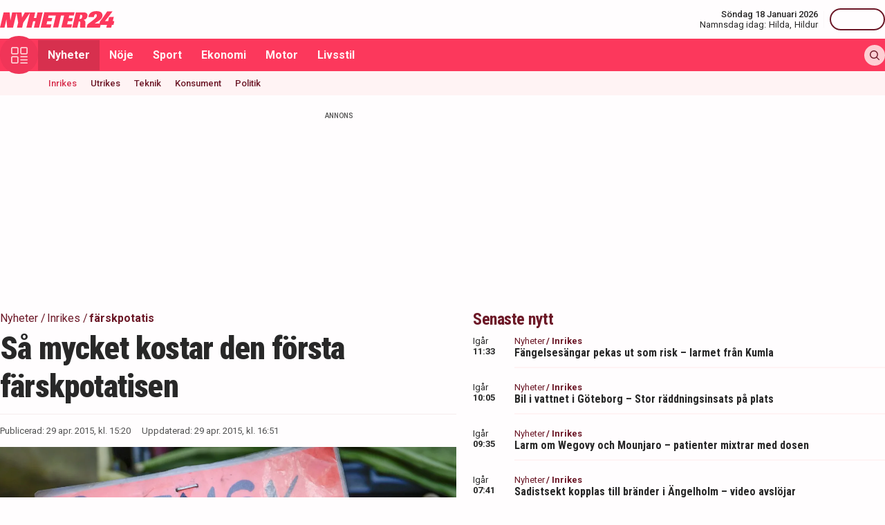

--- FILE ---
content_type: text/html; charset=utf-8
request_url: https://nyheter24.se/nyheter/inrikes/796412-sa-mycket-kostar-den-forsta-farskpotatisen
body_size: 28749
content:
<!DOCTYPE html><html lang="sv"><head><script>(function(w,i,g){w[g]=w[g]||[];if(typeof w[g].push=='function')w[g].push(i)})
(window,'GTM-MNB5DK7','google_tags_first_party');</script><script>(function(w,d,s,l){w[l]=w[l]||[];(function(){w[l].push(arguments);})('set', 'developer_id.dYzg1YT', true);
		w[l].push({'gtm.start':new Date().getTime(),event:'gtm.js'});var f=d.getElementsByTagName(s)[0],
		j=d.createElement(s);j.async=true;j.src='/n24metrics/';
		f.parentNode.insertBefore(j,f);
		})(window,document,'script','dataLayer');</script><meta charSet="utf-8"/><meta name="viewport" content="width=device-width, initial-scale=1, minimum-scale=1, maximum-scale=5, user-scalable=yes"/><link rel="preload" as="image" imageSrcSet="https://nyheter24.se/cdn-cgi/image/width=640,format=webp,quality=80/https://cdn01.nyheter24.se/1a173e3604b004a30200000606d00c3a0d/2015/04/29/1074972/sz514f3e.jpg 640w, https://nyheter24.se/cdn-cgi/image/width=828,format=webp,quality=80/https://cdn01.nyheter24.se/1a173e3604b004a30200000606d00c3a0d/2015/04/29/1074972/sz514f3e.jpg 828w, https://nyheter24.se/cdn-cgi/image/width=1080,format=webp,quality=80/https://cdn01.nyheter24.se/1a173e3604b004a30200000606d00c3a0d/2015/04/29/1074972/sz514f3e.jpg 1080w, https://nyheter24.se/cdn-cgi/image/width=1200,format=webp,quality=80/https://cdn01.nyheter24.se/1a173e3604b004a30200000606d00c3a0d/2015/04/29/1074972/sz514f3e.jpg 1200w" imageSizes="(max-width: 640px) 100vw, (max-width: 1024px) 100vw, 100vw" fetchPriority="high"/><link rel="stylesheet" href="/_next/static/css/4c337600349a11ad.css" data-precedence="next"/><link rel="stylesheet" href="/_next/static/css/f361991f2ebaa686.css" data-precedence="next"/><link rel="preload" as="script" fetchPriority="low" href="/_next/static/chunks/webpack-1d2148ca402df6a8.js"/><script src="/_next/static/chunks/4bd1b696-c023c6e3521b1417.js" async=""></script><script src="/_next/static/chunks/255-cb395327542b56ef.js" async=""></script><script src="/_next/static/chunks/main-app-01c315f28e3eab6e.js" async=""></script><script src="/_next/static/chunks/619-ba102abea3e3d0e4.js" async=""></script><script src="/_next/static/chunks/356-d853f3972ca08013.js" async=""></script><script src="/_next/static/chunks/830-c8178863cd88279a.js" async=""></script><script src="/_next/static/chunks/500-9e7498cf377e31d0.js" async=""></script><script src="/_next/static/chunks/246-7df68572a3451c60.js" async=""></script><script src="/_next/static/chunks/716-84e7baee78ccc725.js" async=""></script><script src="/_next/static/chunks/app/(web)/layout-7860d5c94c772977.js" async=""></script><script src="/_next/static/chunks/app/(web)/error-5705392494e30386.js" async=""></script><script src="/_next/static/chunks/422-ba8daca21651a6f2.js" async=""></script><script src="/_next/static/chunks/app/(web)/%5B%5B...slug%5D%5D/page-6c77b3d8c0a48b72.js" async=""></script><link rel="preload" href="https://lwadm.com/lw/pbjs?pid=de12c85c-9f18-47ef-aa5a-9ba4428900ec" as="script"/><meta name="next-size-adjust" content=""/><link rel="dns-prefetch" href="//fonts.googleapis.com"/><link rel="dns-prefetch" href="//fonts.gstatic.com"/><link rel="dns-prefetch" href="//www.googletagmanager.com"/><link rel="dns-prefetch" href="//lwadm.com"/><link rel="dns-prefetch" href="//macro.adnami.io"/><link rel="dns-prefetch" href="//applets.ebxcdn.com"/><link rel="dns-prefetch" href="//cl-eu4.k5a.io"/><link rel="dns-prefetch" href="//content.viralize.tv"/><link rel="dns-prefetch" href="//api.viralize.tv"/><link rel="dns-prefetch" href="//www.gravatar.com"/><link rel="dns-prefetch" href="//cdn.pushalert.co"/><link rel="dns-prefetch" href="//www.facebook.com"/><link rel="dns-prefetch" href="//x.com"/><link rel="dns-prefetch" href="//news.nyheter24.se"/><link rel="dns-prefetch" href="//admin.nyheter24.se"/><link rel="dns-prefetch" href="//verity.lifeofsvea.se"/><link rel="dns-prefetch" href="//lifeofsvea.se"/><link rel="dns-prefetch" href="//svenskanamn.alltforforaldrar.se"/><meta name="theme-color" content="#ffffff"/><title>Så mycket kostar den första färskpotatisen</title><meta name="description" content="De första svenska färskpotatisarna såldes på auktion. "/><meta name="robots" content="noarchive, max-video-preview:-1, max-image-preview:large, max-snippet:-1"/><meta name="msvalidate.01" content="D2FCE58859029D47131359945DDE0B0B"/><meta name="fb:pages" content="112920858743936"/><meta name="article:publisher" content="https://www.facebook.com/nyheter24"/><meta name="mrf:tags" content="contentType:article"/><meta name="article:subsection" content="Inrikes"/><link rel="canonical" href="https://nyheter24.se/nyheter/inrikes/796412-sa-mycket-kostar-den-forsta-farskpotatisen"/><link rel="alternate" type="application/rss+xml" title="Nyheter24: Inrikes" href="https://rss.nyheter24.se/nyheter/inrikes/796412-sa-mycket-kostar-den-forsta-farskpotatisen"/><link rel="alternate" type="application/rss+xml" title="Nyheter24: Så mycket kostar den första färskpotatisen" href="https://rss.nyheter24.se/nyheter/inrikes/796412-sa-mycket-kostar-den-forsta-farskpotatisen"/><meta name="apple-itunes-app" content="app-id=501678398"/><meta property="fb:app_id" content="257102857732918"/><meta name="google-site-verification" content="1kQ90AuGxGWtitCY0REJyw-oFlhiGN-nhyrZr2Bb0zU"/><meta property="og:title" content="Så mycket kostar den första färskpotatisen"/><meta property="og:description" content="De första svenska färskpotatisarna såldes på auktion. "/><meta property="og:url" content="https://nyheter24.se/nyheter/inrikes/796412-sa-mycket-kostar-den-forsta-farskpotatisen"/><meta property="og:image" content="https://cdn01.nyheter24.se/1a173e3604b004a30200000606d00c3a0d/2015/04/29/1074972/sz514f3e.jpg"/><meta property="og:image:width" content="1200"/><meta property="og:image:height" content="675"/><meta property="og:type" content="article"/><meta property="article:published_time" content="2015-04-29T13:20:21.000Z"/><meta property="article:author" content="Tina Misaghi "/><meta property="article:section" content="Nyheter"/><meta property="article:tag" content="färskpotatis"/><meta property="article:tag" content="Potatis"/><meta property="article:tag" content="Auktion"/><meta name="twitter:card" content="summary_large_image"/><meta name="twitter:title" content="Så mycket kostar den första färskpotatisen"/><meta name="twitter:description" content="De första svenska färskpotatisarna såldes på auktion. "/><meta name="twitter:image:type" content="image/png"/><meta name="twitter:image:width" content="1200"/><meta name="twitter:image:height" content="675"/><meta name="twitter:image:alt" content="Nyheter24"/><meta name="twitter:image" content="https://nyheter24.se/twitter-image-xgl6v7.png?321dafc7c671d59e"/><link rel="icon" href="/favicon.ico" type="image/x-icon" sizes="256x256"/><link rel="icon" href="/icon-xgl6v7.svg?24550c4bbb67fed8" type="image/svg+xml" sizes="any"/><link rel="apple-touch-icon" href="/apple-icon-xgl6v7.png?5856f537e80acdba" type="image/png" sizes="512x512"/><script>(self.__next_s=self.__next_s||[]).push(["https://lwadm.com/lw/pbjs?pid=de12c85c-9f18-47ef-aa5a-9ba4428900ec",{}])</script><script>(self.__next_s=self.__next_s||[]).push([0,{"async":true,"children":"var lwhb = lwhb || {cmd:[]};","id":"livewrapped"}])</script><script>(self.__next_s=self.__next_s||[]).push([0,{"async":true,"children":"window.googletag = window.googletag || { cmd: [] };","id":"gpt"}])</script><script>(self.__next_s=self.__next_s||[]).push([0,{"children":"\n                (function(){    window.__gpp_addFrame=function(e) {\n                        if(!window.frames[e]){\n                            if(document.body){\n                                var t=document.createElement(\"iframe\");\n                                t.style.cssText=\"display:none\";\n                                t.name=e;\n                                document.body.appendChild(t)}\n                            else{\n                                window.setTimeout(window.__gpp_addFrame,10,e)\n                            }\n                        }\n                    };\n                    window.__gpp_stub=function(){\n                        var e=arguments;\n                        __gpp.queue=__gpp.queue||[];\n                        __gpp.events=__gpp.events||[];\n                        if(!e.length||e.length==1&&e[0]==\"queue\"){return __gpp.queue}\n                        if(e.length==1&&e[0]==\"events\"){return __gpp.events}\n                        var t=e[0];\n                        var p=e.length>1?e[1]:null;\n                        var s=e.length>2?e[2]:null;\n                        if(t===\"ping\"){\n                            p({gppVersion:\"1.1\",cmpStatus:\"stub\",cmpDisplayStatus:\"hidden\",signalStatus:\"not ready\",supportedAPIs:[\"2:tcfeuv2\",\"5:tcfcav1\",\"6:uspv1\",\"7:usnat\",\"8:usca\",\"9:usva\",\"10:usco\",\"11:usut\",\"12:usct\"],cmpId:\"7\",sectionList:[],applicableSections:[],gppString:\"\",parsedSections:{}}, true)}\n                        else if(t===\"addEventListener\"){\n                            if(!(\"lastId\"in __gpp)){__gpp.lastId=0}__gpp.lastId++;\n                            var n=__gpp.lastId;__gpp.events.push({id:n,callback:p,parameter:s});\n                            p({eventName:\"listenerRegistered\",listenerId:n,data:true,pingData:{gppVersion:\"1.1\",cmpStatus:\"stub\",cmpDisplayStatus:\"hidden\",signalStatus:\"not ready\",supportedAPIs:[\"2:tcfeuv2\",\"5:tcfcav1\",\"6:uspv1\",\"7:usnat\",\"8:usca\",\"9:usva\",\"10:usco\",\"11:usut\",\"12:usct\"],cmpId:\"7\",sectionList:[],applicableSections:[],gppString:\"\",parsedSections:{}}},true)}\n                        else if(t===\"removeEventListener\"){\n                            var a=false;\n                            for(var i=0;i<__gpp.events.length;i++){\n                                if(__gpp.events[i].id==s){__gpp.events.splice(i,1);a=true;break}}\n                            p({eventName:\"listenerRemoved\",listenerId:s,data:a,pingData:{gppVersion:\"1.1\",cmpStatus:\"stub\",cmpDisplayStatus:\"hidden\",signalStatus:\"not ready\",supportedAPIs:[\"2:tcfeuv2\",\"5:tcfcav1\",\"6:uspv1\",\"7:usnat\",\"8:usca\",\"9:usva\",\"10:usco\",\"11:usut\",\"12:usct\"],cmpId:\"7\",sectionList:[],applicableSections:[],gppString:\"\",parsedSections:{}}},true)}\n                        else if(t===\"hasSection\"){p(false,true)}\n                        else if(t===\"getSection\"||t===\"getField\"){\n                            p(null,true)}else{__gpp.queue.push([].slice.apply(e))}};\n                    window.__gpp_msghandler=function(s){\n                        var n=typeof s.data===\"string\";\n                        try{var e=n?JSON.parse(s.data):s.data}catch(t){var e=null}\n                        if(typeof e===\"object\"&&e!==null&&\"__gppCall\"in e){\n                            var a=e.__gppCall;window.__gpp(a.command,function(e,t){\n                                var p={__gppReturn:{returnValue:e,success:t,callId:a.callId}};\n                                s.source.postMessage(n?JSON.stringify(p):p,\"*\")},\"parameter\"in a?a.parameter:null,\"version\"in a?a.version:\"1.1\")}};\n                    if(!(\"__gpp\"in window)||typeof window.__gpp!==\"function\"){\n                        window.__gpp=window.__gpp_stub;\n                        window.addEventListener(\"message\",window.__gpp_msghandler,false);\n                        window.__gpp_addFrame(\"__gppLocator\")}\n                })();\n              ","id":"lwhb-setup"}])</script><script src="/_next/static/chunks/polyfills-42372ed130431b0a.js" noModule=""></script></head><body class="__variable_0cb770 __variable_d3e4d6 bg-white text-black-500"><div hidden=""><!--$--><!--/$--></div><style>#nprogress{pointer-events:none}#nprogress .bar{background:#fc385c;position:fixed;z-index:1600;top: 0;left:0;width:100%;height:3px}#nprogress .peg{display:block;position:absolute;right:0;width:100px;height:100%;box-shadow:0 0 10px #fc385c,0 0 5px #fc385c;opacity:1;-webkit-transform:rotate(3deg) translate(0px,-4px);-ms-transform:rotate(3deg) translate(0px,-4px);transform:rotate(3deg) translate(0px,-4px)}#nprogress .spinner{display:block;position:fixed;z-index:1600;top: 15px;right:15px}#nprogress .spinner-icon{width:18px;height:18px;box-sizing:border-box;border:2px solid transparent;border-top-color:#fc385c;border-left-color:#fc385c;border-radius:50%;-webkit-animation:nprogress-spinner 400ms linear infinite;animation:nprogress-spinner 400ms linear infinite}.nprogress-custom-parent{overflow:hidden;position:relative}.nprogress-custom-parent #nprogress .bar,.nprogress-custom-parent #nprogress .spinner{position:absolute}@-webkit-keyframes nprogress-spinner{0%{-webkit-transform:rotate(0deg)}100%{-webkit-transform:rotate(360deg)}}@keyframes nprogress-spinner{0%{transform:rotate(0deg)}100%{transform:rotate(360deg)}}</style><div class="sticky top-0 z-20"><header class="bg-white"><div class="container h-14 px-2.5 lg:px-0 flex items-center justify-between"><div class="w-[100px] lg:hidden"></div><a href="/"><div class="relative w-[166px] h-[24px]"><img alt="Nyheter24" loading="lazy" decoding="async" data-nimg="fill" style="position:absolute;height:100%;width:100%;left:0;top:0;right:0;bottom:0;color:transparent" src="/images/logo_n24.svg"/></div></a><div class="hidden lg:flex items-center space-x-2"><div class="text-right"><div class="text-small-500">Söndag 18 Januari 2026</div><div class="space-x-1 flex justify-end"><a class="text-small-400 hover:underline" target="_blank" href="https://svenskanamn.alltforforaldrar.se/namnsdag">Namnsdag idag:</a><a class="text-small-400 hover:underline" target="_blank" href="https://svenskanamn.alltforforaldrar.se/visa/hilda">Hilda<!-- -->,</a><a class="text-small-400 hover:underline" target="_blank" href="https://svenskanamn.alltforforaldrar.se/visa/hildur">Hildur</a></div></div><div class="border-l h-6 mx-2" aria-hidden="true"></div><div class="flex items-center w-20 justify-end"><div class="button-small text-transparent w-20 h-8"></div></div></div><div class="w-[100px] flex space-x-2 lg:hidden justify-end"><div class="button-icon-medium"></div></div></div></header><nav class="bg-folly-500"><div class="container flex items-center pl-2.5 lg:pl-0"><button aria-label="Meny" class="my-[-16.5px] button-icon-large bg-folly-600 hover:bg-static-folly-700 text-static-folly-200 menu-button-optimized transition-optimized"><svg xmlns="http://www.w3.org/2000/svg" width="24" height="24" fill="none" viewBox="0 0 24 24"><g fill="currentColor" clip-path="url(#clip0_9_35)"><path d="M2.571 10.768h5.625a2.574 2.574 0 002.572-2.572V2.571A2.574 2.574 0 008.196 0H2.571A2.574 2.574 0 000 2.571v5.625a2.574 2.574 0 002.571 2.572zM1.714 2.57c0-.472.384-.857.857-.857h5.625c.473 0 .858.385.858.857v5.625a.858.858 0 01-.858.858H2.571a.858.858 0 01-.857-.858V2.571zM21.429 0h-5.625a2.574 2.574 0 00-2.572 2.571v5.625a2.574 2.574 0 002.572 2.572h5.625A2.574 2.574 0 0024 8.196V2.571A2.574 2.574 0 0021.429 0zm.857 8.196a.858.858 0 01-.857.858h-5.625a.858.858 0 01-.858-.858V2.571c0-.472.385-.857.857-.857h5.626c.473 0 .857.385.857.857v5.625zM2.571 24h5.625a2.574 2.574 0 002.572-2.571v-5.625a2.574 2.574 0 00-2.572-2.572H2.571A2.574 2.574 0 000 15.804v5.625A2.574 2.574 0 002.571 24zm-.857-8.196c0-.473.384-.857.857-.857h5.625c.473 0 .858.384.858.857v5.625a.858.858 0 01-.858.857H2.571a.858.858 0 01-.857-.857v-5.625zM23.143 22.286h-9.054a.857.857 0 100 1.714h9.054a.857.857 0 100-1.714zM23.143 13.232h-9.054a.857.857 0 100 1.715h9.054a.857.857 0 100-1.715zM23.143 17.759h-9.054a.857.857 0 100 1.714h9.054a.857.857 0 100-1.714z"></path></g><defs><clipPath id="clip0_9_35"><path fill="#fff" d="M0 0H24V24H0z"></path></clipPath></defs></svg></button><div class="flex-1 whitespace-nowrap overflow-x-auto no-scrollbar transition-opacity opacity-100"><a target="_self" class="text-body-700 inline-block py-2.5 px-3.5 hover:bg-folly-700 text-[#FFF4F5] hover-optimized transition-optimized bg-folly-700" href="/nyheter">Nyheter</a><a target="_self" class="text-body-700 inline-block py-2.5 px-3.5 hover:bg-folly-700 text-[#FFF4F5] hover-optimized transition-optimized" href="/noje">Nöje</a><a target="_self" class="text-body-700 inline-block py-2.5 px-3.5 hover:bg-folly-700 text-[#FFF4F5] hover-optimized transition-optimized" href="/sport">Sport</a><a target="_self" class="text-body-700 inline-block py-2.5 px-3.5 hover:bg-folly-700 text-[#FFF4F5] hover-optimized transition-optimized" href="/nyheter/ekonomi">Ekonomi</a><a target="_self" class="text-body-700 inline-block py-2.5 px-3.5 hover:bg-folly-700 text-[#FFF4F5] hover-optimized transition-optimized" href="/nyheter/motor">Motor</a><a target="_self" class="text-body-700 inline-block py-2.5 px-3.5 hover:bg-folly-700 text-[#FFF4F5] hover-optimized transition-optimized" href="/livsstil">Livsstil</a></div><div class="space-x-2 hidden lg:flex items-center"><form class="h-full"><input placeholder="Sök på Nyheter24.se" class="bg-static-white px-2 mt-2 py-1 text-body-300 text-folly-950 placeholder:text-folly-950 rounded-lg search-input-optimized transition-optimized opacity-0 w-0" value=""/></form><button aria-label="Sök" class="button-icon-small p-2"><svg xmlns="http://www.w3.org/2000/svg" width="20" height="20" fill="none" viewBox="0 0 20 20"><path fill="currentColor" fill-rule="evenodd" d="M13.762 15.176a8.5 8.5 0 111.414-1.414l4.531 4.53a1 1 0 01-1.414 1.415l-4.531-4.531zM15 8.5a6.5 6.5 0 11-13 0 6.5 6.5 0 0113 0z" clip-rule="evenodd"></path></svg></button></div></div></nav></div><nav class="bg-folly-50"><div class="container pl-2.5 lg:pl-[60px]"><div class="whitespace-nowrap overflow-x-auto no-scrollbar"><a target="_self" class="inline-block p-2.5 text-small-500 hover:text-folly-700 text-folly-700" href="/nyheter/inrikes">Inrikes</a><a target="_self" class="inline-block p-2.5 text-small-500 hover:text-folly-700 text-folly-950" href="/nyheter/utrikes">Utrikes</a><a target="_self" class="inline-block p-2.5 text-small-500 hover:text-folly-700 text-folly-950" href="/nyheter/teknik">Teknik</a><a target="_self" class="inline-block p-2.5 text-small-500 hover:text-folly-700 text-folly-950" href="/nyheter/konsument">Konsument</a><a target="_self" class="inline-block p-2.5 text-small-500 hover:text-folly-700 text-folly-950" href="/nyheter/politik">Politik</a></div></div></nav><div><div class="flex justify-center" style="min-height:auto"><div id="nyheter24_desktop-rm__R_4ilubqeivb_"></div></div></div><div><script type="application/ld+json">
[
    {
    "@context": "https://schema.org",
    "@type": "BreadcrumbList",
    "itemListElement": [
                        {
            "@type": "ListItem",
            "position": 1,
            "name": "Nyheter",
                        
            "item": "https://nyheter24.se/nyheter/"
        
                    }
                ,
                    {
            "@type": "ListItem",
            "position": 2,
            "name": "Inrikes",
                        
            "item": "https://nyheter24.se/nyheter/inrikes/"
        
                    }
                ,
                    {
            "@type": "ListItem",
            "position": 3,
            "name": "Färskpotatis",
                        
            "item": "https://nyheter24.se/etikett/farskpotatis"
        
                    }
            ]
},
    
{
    "@context": "https://schema.org",
    "@type": "NewsArticle",
        "mainEntityOfPage": "https://nyheter24.se/nyheter/inrikes/796412-sa-mycket-kostar-den-forsta-farskpotatisen",
        "headline": "Så mycket kostar den första färskpotatisen",
    "datePublished": "2015-04-29T15:20:21+02:00",
    "dateModified": "2015-04-29T16:51:51+02:00",
    "description": "De första svenska färskpotatisarna såldes på auktion. ",
    "wordCount":109,
    "articleSection":"Inrikes",
    "keywords":"färskpotatis, Potatis, Auktion",
    "isAccessibleForFree": true,
            "author":         {
        "@context":"https://schema.org",
        "@type": "Person",
        "name": "Tina Misaghi ",
        "url": "https://nyheter24.se/profil/tina.misaghi",
        "email": "tina.misaghi@nyheter24.se",
        "description":"Tidigare nyhetsreporter p\u00e5 Nyheter24. Har d\u00e4refter jobbat p\u00e5 Bon Magazine. DJ och jobbar idag p\u00e5 Sony Music. ",
        "jobTitle": "Reporter",
        "worksFor": {
            "@type": "Organization",
            "name": "Nyheter24"
        }
    }
,
        "publisher": {
    "@type": "NewsMediaOrganization",
        "foundingDate":"2008-09-30",
        "name": "Nyheter24",
    "url": "https://nyheter24.se",
    "logo": {
        "@type": "ImageObject",
        "@context":"https://schema.org",
        "url": "https://static.nyheter24.se/gfx/n24_aligned_red_logo.svg",
        "width": 980,
        "height": 131.1    }
        ,
    "sameAs":[
        "https://sv.wikipedia.org/wiki/Nyheter24",
        "https://www.youtube.com/c/nyheter24",
        "https://www.facebook.com/nyheter24",
        "https://twitter.com/Nyheter24",
        "https://www.instagram.com/nyheter24",
        "https://www.tiktok.com/@nyheter24"
    ],
    "publishingPrinciples":"https://nyheter24.se/om/1201172-nyheter24-policy#publishingPrinciples",
    "ethicsPolicy":"https://nyheter24.se/om/1201172-nyheter24-policy#ethicsPolicy",
    "masthead":"https://nyheter24.se/om/om-nyheter24/",
    "diversityPolicy":"https://nyheter24.se/om/1201172-nyheter24-policy#diversityPolicy",
    "correctionsPolicy":"https://nyheter24.se/om/1201172-nyheter24-policy#correctionsPolicy",
    "unnamedSourcesPolicy":"https://nyheter24.se/om/1201172-nyheter24-policy#unnamedSourcesPolicy",
    "missionCoveragePrioritiesPolicy":"https://nyheter24.se/om/om-nyheter24/"
    },
    "image": {
    "@type": "ImageObject",
    "url": "https://cdn01.nyheter24.se/1a173e3604b004a30200000606d00c3a0d/2015/04/29/1074972/sz514f3e.jpg",
    "width": 1200,
    "height": 675
}

    }]
</script></div><div class="container pt-2.5 lg:pt-6"><div class="grid gap-6 grid-cols-1 lg:grid-cols-[980px]"><div><div class="mb-5 lg:mb-6"><div><div class="text-[10px] text-black-450 font-medium leading-120 text-center uppercase">Annons</div><div class="flex justify-center" style="min-height:250px"><div id="nyheter24_desktop-panorama-0__R_2qmlubqeivb_"></div></div></div></div></div></div><div class="grid gap-6 grid-cols-1 lg:grid-cols-[660px_auto] widescreen:grid-cols-[660px_300px_300px] [&amp;&gt;*:nth-child(2)]:hidden [&amp;&gt;*:nth-child(3)]:hidden lg:[&amp;&gt;*:nth-child(2)]:block widescreen:[&amp;&gt;*:nth-child(3)]:block"><div><div class="mb-5 lg:mb-6"><div><div style="height:1px;width:1px"></div><div class="px-2.5 lg:px-0 pb-5 lg:pb-4"><div class="mb-1"><div class="flex text-folly-950 space-x-0.5 flex-wrap"><a class="text-body-400" href="/nyheter"><span class="hover:underline">Nyheter</span> <!-- -->/</a><a class="text-body-400" href="/nyheter/inrikes"><span class="hover:underline">Inrikes</span> <!-- -->/</a><a class="text-body-700" href="/etikett/farskpotatis"><span class="hover:underline">färskpotatis</span> </a></div></div><h1 class="text-headline-h1 lg:text-[46px] mb-3">Så mycket kostar den första färskpotatisen</h1><div class="border-t border-gray-500 pt-4"><div class="flex flex-col lg:flex-row text-small-400 text-black-450 space-y-1.5 lg:space-y-0 lg:space-x-4"><div>Publicerad: <!-- -->29 apr. 2015, kl. 15:20</div><div>Uppdaterad: <!-- -->29 apr. 2015, kl. 16:51</div></div></div></div><div class="space-y-5 lg:space-y-4"><figure><div class="aspect-w-16 aspect-h-9"><img alt="" fetchPriority="high" loading="eager" decoding="async" data-nimg="fill" class="object-cover" style="position:absolute;height:100%;width:100%;left:0;top:0;right:0;bottom:0;color:transparent" sizes="(max-width: 640px) 100vw, (max-width: 1024px) 100vw, 100vw" srcSet="https://nyheter24.se/cdn-cgi/image/width=640,format=webp,quality=80/https://cdn01.nyheter24.se/1a173e3604b004a30200000606d00c3a0d/2015/04/29/1074972/sz514f3e.jpg 640w, https://nyheter24.se/cdn-cgi/image/width=828,format=webp,quality=80/https://cdn01.nyheter24.se/1a173e3604b004a30200000606d00c3a0d/2015/04/29/1074972/sz514f3e.jpg 828w, https://nyheter24.se/cdn-cgi/image/width=1080,format=webp,quality=80/https://cdn01.nyheter24.se/1a173e3604b004a30200000606d00c3a0d/2015/04/29/1074972/sz514f3e.jpg 1080w, https://nyheter24.se/cdn-cgi/image/width=1200,format=webp,quality=80/https://cdn01.nyheter24.se/1a173e3604b004a30200000606d00c3a0d/2015/04/29/1074972/sz514f3e.jpg 1200w" src="https://nyheter24.se/cdn-cgi/image/width=1200,format=webp,quality=80/https://cdn01.nyheter24.se/1a173e3604b004a30200000606d00c3a0d/2015/04/29/1074972/sz514f3e.jpg"/></div><figcaption class="figcaption"> <!-- -->Foto: TT NYHETSBYRÅN</figcaption></figure><p id="video-jump-link" class="text-preamble lg:text-preamble-desktop px-2.5 lg:px-0">De första svenska färskpotatisarna såldes på auktion. </p><div class="mx-2.5 lg:mx-0 border-y border-gray-500 pb-4"><div class="flex flex-wrap"><a class="group flex space-x-2.5 items-center mr-4 mt-4" href="/profil/tina.misaghi"><div class="relative w-[30px] h-[30px]"><img alt="Tina Misaghi " loading="lazy" decoding="async" data-nimg="fill" class="object-cover rounded-full group-hover:opacity-75" style="position:absolute;height:100%;width:100%;left:0;top:0;right:0;bottom:0;color:transparent" sizes="(max-width: 640px) 15vw, (max-width: 1024px) 15vw, 15vw" srcSet="https://nyheter24.se/cdn-cgi/image/width=96,format=webp,quality=75/https://cdn01.nyheter24.se/335b9029024b004b00/profile/avatars/106494_1413448942.png 96w, https://nyheter24.se/cdn-cgi/image/width=128,format=webp,quality=75/https://cdn01.nyheter24.se/335b9029024b004b00/profile/avatars/106494_1413448942.png 128w, https://nyheter24.se/cdn-cgi/image/width=256,format=webp,quality=75/https://cdn01.nyheter24.se/335b9029024b004b00/profile/avatars/106494_1413448942.png 256w, https://nyheter24.se/cdn-cgi/image/width=384,format=webp,quality=75/https://cdn01.nyheter24.se/335b9029024b004b00/profile/avatars/106494_1413448942.png 384w, https://nyheter24.se/cdn-cgi/image/width=640,format=webp,quality=75/https://cdn01.nyheter24.se/335b9029024b004b00/profile/avatars/106494_1413448942.png 640w, https://nyheter24.se/cdn-cgi/image/width=828,format=webp,quality=75/https://cdn01.nyheter24.se/335b9029024b004b00/profile/avatars/106494_1413448942.png 828w, https://nyheter24.se/cdn-cgi/image/width=1080,format=webp,quality=75/https://cdn01.nyheter24.se/335b9029024b004b00/profile/avatars/106494_1413448942.png 1080w, https://nyheter24.se/cdn-cgi/image/width=1200,format=webp,quality=75/https://cdn01.nyheter24.se/335b9029024b004b00/profile/avatars/106494_1413448942.png 1200w" src="https://nyheter24.se/cdn-cgi/image/width=1200,format=webp,quality=75/https://cdn01.nyheter24.se/335b9029024b004b00/profile/avatars/106494_1413448942.png"/></div><div class="flex flex-wrap space-x-0.5 flex-1 group-hover:underline"><div class="text-small-700">Tina Misaghi <!-- -->,</div><div class="text-small-400">Reporter</div></div></a></div></div><div class="px-2.5 lg:px-0 min-h-[256px] lg:min-h-[518px]"><div class="min-h-[200px] lg:min-h-[371px]"></div></div><div class="mt-4"><div class="bg-folly-50 text-body-700 lg:text-center mb-5 p-4 font-normal leading-[150%]">Läs mer från Nyheter24 - vårt nyhetsbrev är kostnadsfritt<a href="#" class="text-white cursor-pointer text-sm leading-5 px-2 py-1 text-center lg:ml-3 block mt-2 lg:mt-0 lg:inline-block bg-folly-500 rounded font-bold w-[114px] lg:w-auto lg:leading-normal">Prenumerera</a></div></div><div class="border-y border-gray-500 py-5 mx-2.5 lg:mx-0"><div class="flex space-x-2"><a aria-label="Se kommentarer" class="w-[44px] h-[44px] flex-center bg-folly-950 rounded-full text-static-white" href="#comments-796412"><svg xmlns="http://www.w3.org/2000/svg" fill="none" viewBox="0 0 24 24" stroke-width="1.5" stroke="currentColor" class="size-6"><path stroke-linecap="round" stroke-linejoin="round" d="M7.5 8.25h9m-9 3H12m-9.75 1.51c0 1.6 1.123 2.994 2.707 3.227 1.129.166 2.27.293 3.423.379.35.026.67.21.865.501L12 21l2.755-4.133a1.14 1.14 0 0 1 .865-.501 48.172 48.172 0 0 0 3.423-.379c1.584-.233 2.707-1.626 2.707-3.228V6.741c0-1.602-1.123-2.995-2.707-3.228A48.394 48.394 0 0 0 12 3c-2.392 0-4.744.175-7.043.513C3.373 3.746 2.25 5.14 2.25 6.741v6.018Z"></path></svg></a><a aria-label="Dela på X" rel="noopener noreferrer" target="_blank" class="w-[44px] h-[44px] flex-center bg-black-800 rounded-full text-static-white" href="http://x.com/intent/tweet?text=Så mycket kostar den första färskpotatisen&amp;url=https%3A%2F%2Fnyheter24.se%2Fnyheter%2Finrikes%2F796412-sa-mycket-kostar-den-forsta-farskpotatisen"><svg xmlns="http://www.w3.org/2000/svg" viewBox="0 0 512 512" fill="currentColor" class="w-[16px] h-[16px]"><path d="M389.2 48h70.6L305.6 224.2 487 464H345L233.7 318.6 106.5 464H35.8l164.9-188.5L26.8 48h145.6l100.5 132.9zm-24.8 373.8h39.1L151.1 88h-42z"></path></svg></a><a aria-label="Dela på Facebook" rel="noopener noreferrer" target="_blank" class="w-[44px] h-[44px] flex-center bg-[#0866FF] rounded-full text-static-white" href="http://www.facebook.com/sharer.php?u=https%3A%2F%2Fnyheter24.se%2Fnyheter%2Finrikes%2F796412-sa-mycket-kostar-den-forsta-farskpotatisen"><svg xmlns="http://www.w3.org/2000/svg" width="16" height="16" fill="none" viewBox="0 0 16 16" class="w-[16px] h-[16px]"><g clip-path="url(#clip0_608_1805)"><path fill="currentColor" d="M16 8a8 8 0 1 0-9.932 7.765v-5.32h-1.65V8h1.65V6.947c0-2.723 1.232-3.985 3.905-3.985.507 0 1.382.1 1.74.198v2.216c-.19-.02-.518-.03-.925-.03-1.312 0-1.818.498-1.818 1.79V8h2.613l-.45 2.445H8.97v5.496A8 8 0 0 0 16 8"></path></g><defs><clipPath id="clip0_608_1805"><path fill="#fff" d="M0 0h16v16H0z"></path></clipPath></defs></svg></a><button aria-label="Kopiera länk till urklipp" class="flex items-center bg-folly-500 rounded-full text-static-white px-4 py-2.5 space-x-2.5 font-medium"><svg xmlns="http://www.w3.org/2000/svg" width="16" height="16" fill="none" viewBox="0 0 16 16" class="w-[16px] h-[16px]"><g fill="currentColor" clip-path="url(#clip0_608_1812)"><path d="m8.612 11.06-2.448 2.448a2.6 2.6 0 0 1-3.672 0 2.58 2.58 0 0 1-.76-1.836c0-.693.27-1.345.76-1.836L4.94 7.388a.866.866 0 0 0-1.224-1.224L1.268 8.612h-.001A4.3 4.3 0 0 0 0 11.673a4.3 4.3 0 0 0 1.268 3.06 4.31 4.31 0 0 0 3.06 1.266 4.31 4.31 0 0 0 3.06-1.266l2.448-2.448a.866.866 0 0 0-1.224-1.224M16 4.328a4.3 4.3 0 0 0-1.268-3.06 4.333 4.333 0 0 0-6.12 0L6.164 3.716A.866.866 0 1 0 7.388 4.94l2.448-2.448a2.6 2.6 0 0 1 3.672 0c.49.49.76 1.142.76 1.836a2.58 2.58 0 0 1-.76 1.836L11.06 8.612a.865.865 0 1 0 1.224 1.224l2.448-2.448A4.3 4.3 0 0 0 16 4.327"></path><path d="M4.94 11.06a.863.863 0 0 0 1.224 0l4.896-4.896A.865.865 0 1 0 9.836 4.94L4.94 9.836a.866.866 0 0 0 0 1.224"></path></g><defs><clipPath id="clip0_608_1812"><path fill="#fff" d="M0 0h16v16H0z"></path></clipPath></defs></svg><span>Länk</span></button></div><div class="border-b0 border-gray-500 mt-4 mx-2.5 lg:mx-0"><div class="flex flex-wrap tags-content"><h3 class="text-folly-950 mr-2 font-semibold">Ämne<!-- -->n<!-- -->:</h3><a class="mr-2" href="/etikett/farskpotatis">färskpotatis<!-- -->, </a><a class="mr-2" href="/etikett/potatis">Potatis<!-- -->, </a><a class="mr-2" href="/etikett/auktion">Auktion</a></div></div></div><div class="article-content relative"><div class="content px-2.5 lg:px-0"><p>Under en auktion p&#xe5; onsdagen s&#xe5;ldes de f&#xf6;rsta svenska frilandsodlade f&#xe4;rskpotatisarna i B&#xe5;stad.</p></div><div class="content px-2.5 lg:px-0"><p> Och kilopriset? Runt 2000 kronor.</p></div><div class="mb-4 lg:mb-5 px-2.5 mx-2.5 lg:mx-0 rounded-full lg:px-0 border-solid border-black-400 bg-folly-50 border-2 leading-[36px] "><a target="_blank" class="block w-full text-center" id="google-subscribe-link" href="https://profile.google.com/cp/CgwvZy8xMWR5anlzejM"><span class="text-[14px] leading-[22px] font-semibold"><img alt="Google Subscribe" loading="lazy" width="14" height="14" decoding="async" data-nimg="1" class="m-0 mr-2 inline-block mt-[-3px]" style="color:transparent" src="/images/google.svg"/>Klicka här för att följa oss på Google</span></a></div><div class="content px-2.5 lg:px-0"><p> <img src="http://www.gifsai.lt/wp-content/uploads/2015/01/tumblr_inline_ngjrtlvKo31r7urtd.gif" width="100%&quot;"></p></div><div class="content px-2.5 lg:px-0"><p> Potatisen var fr&#xe5;n tv&#xe5; odlare p&#xe5; Bj&#xe4;rehalv&#xf6;n och s&#xe5;ldes i tre partier med tio kilo potatis i varje. <br></p></div><div class="content px-2.5 lg:px-0"><p> Det var satjen Mathem.se som budade hem alla tiokilos-partier f&#xf6;r 20 000, 21 000 och 22 000 kronor.</p></div><div class="content px-2.5 lg:px-0"><p> &#x2013; Det &#xe4;r mycket bra priser, men det &#xe4;r inte rekord, s&#xe4;ger Lars Elofson fr&#xe5;n Svensk potatis till <a href="http://www.hd.se/lokalt/bastad/2015/04/29/auktion-for-skansk-farskpotatis/" rel="noopener">HD</a> och forts&#xe4;tter:</p></div><div class="content px-2.5 lg:px-0"><p> &#x2013; Det finns flera odlare som vill plocka sin potatis n&#xe4;sta vecka. D&#xe5; kommer kilopriset troligen att sjunka till hundralappar i st&#xe4;llet f&#xf6;r tusenlappar.</p></div></div><div class="px-2.5 lg:px-0"><div><h3 class="text-headline-h3 text-folly-950 mb-2.5 scroll-mt-28 lg:scroll-mt-36">Kommentarer</h3><div class="space-y-4"><div class="bg-gray-200 rounded-lg p-5 h-24 animate-pulse" style="height:6.35rem"></div></div></div></div><div class="pl-2.5 lg:pl-0"><div><h3 class="text-folly-950 text-headline-h3 mb-2.5">Läs vidare</h3><div class="relative overflow-hidden"><div class="overflow-x-auto no-scrollbar snap-x snap-mandatory [&amp;&gt;*]:snap-start flex [&amp;&gt;*]:shrink-0 [&amp;&gt;*]:mr-2.5 [&amp;&gt;*]:w-2/5 md:[&amp;&gt;*]:w-1/3 lg:[&amp;&gt;*]:w-1/4"><a class="relative group rounded-sm overflow-hidden bg-folly-50" href="/nyheter/inrikes/1452154-nya-regler-for-husdjursagare-kan-bli-dyrare"><div class="aspect-w-16 aspect-h-9"><img alt="Hund och veterinär." loading="lazy" decoding="async" data-nimg="fill" class="object-cover group-hover:opacity-75" style="position:absolute;height:100%;width:100%;left:0;top:0;right:0;bottom:0;color:transparent" sizes="(max-width: 640px) 33vw, (max-width: 1024px) 33vw, 33vw" srcSet="https://nyheter24.se/cdn-cgi/image/width=256,format=webp,quality=75/https://cdn01.nyheter24.se/2353363604b004a30200000000b004a302/2026/01/13/2323021/nya-regler-husdjur-djur-veteriner-dyrare-krav.jpg 256w, https://nyheter24.se/cdn-cgi/image/width=384,format=webp,quality=75/https://cdn01.nyheter24.se/2353363604b004a30200000000b004a302/2026/01/13/2323021/nya-regler-husdjur-djur-veteriner-dyrare-krav.jpg 384w, https://nyheter24.se/cdn-cgi/image/width=640,format=webp,quality=75/https://cdn01.nyheter24.se/2353363604b004a30200000000b004a302/2026/01/13/2323021/nya-regler-husdjur-djur-veteriner-dyrare-krav.jpg 640w, https://nyheter24.se/cdn-cgi/image/width=828,format=webp,quality=75/https://cdn01.nyheter24.se/2353363604b004a30200000000b004a302/2026/01/13/2323021/nya-regler-husdjur-djur-veteriner-dyrare-krav.jpg 828w, https://nyheter24.se/cdn-cgi/image/width=1080,format=webp,quality=75/https://cdn01.nyheter24.se/2353363604b004a30200000000b004a302/2026/01/13/2323021/nya-regler-husdjur-djur-veteriner-dyrare-krav.jpg 1080w, https://nyheter24.se/cdn-cgi/image/width=1200,format=webp,quality=75/https://cdn01.nyheter24.se/2353363604b004a30200000000b004a302/2026/01/13/2323021/nya-regler-husdjur-djur-veteriner-dyrare-krav.jpg 1200w" src="https://nyheter24.se/cdn-cgi/image/width=1200,format=webp,quality=75/https://cdn01.nyheter24.se/2353363604b004a30200000000b004a302/2026/01/13/2323021/nya-regler-husdjur-djur-veteriner-dyrare-krav.jpg"/></div><div class="p-2.5"><div class="flex text-folly-950 space-x-0.5"><div class="text-small-400">Nyheter<!-- --> /</div><div class="text-small-700">Inrikes</div></div><h4 class="text-headline-h4 group-hover:underline">Nya regler för husdjur införs 2026 – kan bli dyrare</h4></div></a><a class="relative group rounded-sm overflow-hidden bg-folly-50" href="/nyheter/inrikes/1452428-varning-for-kraftigt-snofall-har-vantas-25-centimeter"><div class="aspect-w-16 aspect-h-9"><img alt="snöplöjning och olycka i snön. " loading="lazy" decoding="async" data-nimg="fill" class="object-cover group-hover:opacity-75" style="position:absolute;height:100%;width:100%;left:0;top:0;right:0;bottom:0;color:transparent" sizes="(max-width: 640px) 33vw, (max-width: 1024px) 33vw, 33vw" srcSet="https://nyheter24.se/cdn-cgi/image/width=256,format=webp,quality=75/https://cdn01.nyheter24.se/71b9431004b004a30200000000b004a302/2026/01/14/2323440/Alma-Nyheter24%20-%202026-01-14T152254.959.jpg 256w, https://nyheter24.se/cdn-cgi/image/width=384,format=webp,quality=75/https://cdn01.nyheter24.se/71b9431004b004a30200000000b004a302/2026/01/14/2323440/Alma-Nyheter24%20-%202026-01-14T152254.959.jpg 384w, https://nyheter24.se/cdn-cgi/image/width=640,format=webp,quality=75/https://cdn01.nyheter24.se/71b9431004b004a30200000000b004a302/2026/01/14/2323440/Alma-Nyheter24%20-%202026-01-14T152254.959.jpg 640w, https://nyheter24.se/cdn-cgi/image/width=828,format=webp,quality=75/https://cdn01.nyheter24.se/71b9431004b004a30200000000b004a302/2026/01/14/2323440/Alma-Nyheter24%20-%202026-01-14T152254.959.jpg 828w, https://nyheter24.se/cdn-cgi/image/width=1080,format=webp,quality=75/https://cdn01.nyheter24.se/71b9431004b004a30200000000b004a302/2026/01/14/2323440/Alma-Nyheter24%20-%202026-01-14T152254.959.jpg 1080w, https://nyheter24.se/cdn-cgi/image/width=1200,format=webp,quality=75/https://cdn01.nyheter24.se/71b9431004b004a30200000000b004a302/2026/01/14/2323440/Alma-Nyheter24%20-%202026-01-14T152254.959.jpg 1200w" src="https://nyheter24.se/cdn-cgi/image/width=1200,format=webp,quality=75/https://cdn01.nyheter24.se/71b9431004b004a30200000000b004a302/2026/01/14/2323440/Alma-Nyheter24%20-%202026-01-14T152254.959.jpg"/></div><div class="p-2.5"><div class="flex text-folly-950 space-x-0.5"><div class="text-small-400">Nyheter<!-- --> /</div><div class="text-small-700">Inrikes</div></div><h4 class="text-headline-h4 group-hover:underline">Varning för kraftigt snöfall – här väntas 25 centimeter</h4></div></a><a class="relative group rounded-sm overflow-hidden bg-folly-50" href="/nyheter/inrikes/1451373-efter-snodagarna-halften-av-foretagen-valjer-bort-snorojning"><div class="aspect-w-16 aspect-h-9"><img alt="" loading="lazy" decoding="async" data-nimg="fill" class="object-cover group-hover:opacity-75" style="position:absolute;height:100%;width:100%;left:0;top:0;right:0;bottom:0;color:transparent" sizes="(max-width: 640px) 33vw, (max-width: 1024px) 33vw, 33vw" srcSet="https://nyheter24.se/cdn-cgi/image/width=256,format=webp,quality=75/https://cdn01.nyheter24.se/de5b961604b004a30200000000b004a302/2026/01/09/2321930/Valentina-nyheter24%20(67).jpg 256w, https://nyheter24.se/cdn-cgi/image/width=384,format=webp,quality=75/https://cdn01.nyheter24.se/de5b961604b004a30200000000b004a302/2026/01/09/2321930/Valentina-nyheter24%20(67).jpg 384w, https://nyheter24.se/cdn-cgi/image/width=640,format=webp,quality=75/https://cdn01.nyheter24.se/de5b961604b004a30200000000b004a302/2026/01/09/2321930/Valentina-nyheter24%20(67).jpg 640w, https://nyheter24.se/cdn-cgi/image/width=828,format=webp,quality=75/https://cdn01.nyheter24.se/de5b961604b004a30200000000b004a302/2026/01/09/2321930/Valentina-nyheter24%20(67).jpg 828w, https://nyheter24.se/cdn-cgi/image/width=1080,format=webp,quality=75/https://cdn01.nyheter24.se/de5b961604b004a30200000000b004a302/2026/01/09/2321930/Valentina-nyheter24%20(67).jpg 1080w, https://nyheter24.se/cdn-cgi/image/width=1200,format=webp,quality=75/https://cdn01.nyheter24.se/de5b961604b004a30200000000b004a302/2026/01/09/2321930/Valentina-nyheter24%20(67).jpg 1200w" src="https://nyheter24.se/cdn-cgi/image/width=1200,format=webp,quality=75/https://cdn01.nyheter24.se/de5b961604b004a30200000000b004a302/2026/01/09/2321930/Valentina-nyheter24%20(67).jpg"/></div><div class="p-2.5"><div class="flex text-folly-950 space-x-0.5"><div class="text-small-400">Nyheter<!-- --> /</div><div class="text-small-700">Inrikes</div></div><h4 class="text-headline-h4 group-hover:underline">Efter snödagarna – Hälften av företagen väljer bort snöröjning </h4></div></a><a class="relative group rounded-sm overflow-hidden bg-folly-50" href="/nyheter/inrikes/1452516-korskolebil-och-lastbil-i-frontalkrock-en-person-dod"><div class="aspect-w-16 aspect-h-9"><img alt="" loading="lazy" decoding="async" data-nimg="fill" class="object-cover group-hover:opacity-75" style="position:absolute;height:100%;width:100%;left:0;top:0;right:0;bottom:0;color:transparent" sizes="(max-width: 640px) 33vw, (max-width: 1024px) 33vw, 33vw" srcSet="https://nyheter24.se/cdn-cgi/image/width=256,format=webp,quality=75/https://cdn01.nyheter24.se/c9db28f104b004a30200000000b004a302/2026/01/14/2323527/bil-lastbil-krock-person-dod-sodertalje.jpg 256w, https://nyheter24.se/cdn-cgi/image/width=384,format=webp,quality=75/https://cdn01.nyheter24.se/c9db28f104b004a30200000000b004a302/2026/01/14/2323527/bil-lastbil-krock-person-dod-sodertalje.jpg 384w, https://nyheter24.se/cdn-cgi/image/width=640,format=webp,quality=75/https://cdn01.nyheter24.se/c9db28f104b004a30200000000b004a302/2026/01/14/2323527/bil-lastbil-krock-person-dod-sodertalje.jpg 640w, https://nyheter24.se/cdn-cgi/image/width=828,format=webp,quality=75/https://cdn01.nyheter24.se/c9db28f104b004a30200000000b004a302/2026/01/14/2323527/bil-lastbil-krock-person-dod-sodertalje.jpg 828w, https://nyheter24.se/cdn-cgi/image/width=1080,format=webp,quality=75/https://cdn01.nyheter24.se/c9db28f104b004a30200000000b004a302/2026/01/14/2323527/bil-lastbil-krock-person-dod-sodertalje.jpg 1080w, https://nyheter24.se/cdn-cgi/image/width=1200,format=webp,quality=75/https://cdn01.nyheter24.se/c9db28f104b004a30200000000b004a302/2026/01/14/2323527/bil-lastbil-krock-person-dod-sodertalje.jpg 1200w" src="https://nyheter24.se/cdn-cgi/image/width=1200,format=webp,quality=75/https://cdn01.nyheter24.se/c9db28f104b004a30200000000b004a302/2026/01/14/2323527/bil-lastbil-krock-person-dod-sodertalje.jpg"/></div><div class="p-2.5"><div class="flex text-folly-950 space-x-0.5"><div class="text-small-400">Nyheter<!-- --> /</div><div class="text-small-700">Inrikes</div></div><h4 class="text-headline-h4 group-hover:underline">Körskolebil och lastbil i frontalkrock – en person död</h4></div></a></div></div></div></div></div></div></div><div class="mb-5 lg:mb-6"><div></div></div><div class="mb-5 lg:mb-6"><div></div></div></div><div><div class="mb-5 lg:mb-6 px-2.5 lg:px-0"><div><h3 class="text-headline-h3 text-folly-950">Senaste nytt</h3><a class="group flex bg-white space-x-2.5 py-2.5" href="/nyheter/inrikes/1453192-fangelsesangar-pekas-ut-som-risk-larmet-fran-kumla"><div class="w-[50px]"><div class="text-small-400">Igår</div><div class="text-small-700">11:33</div></div><div class="border-b-2 border-folly-50 pb-2.5 flex-1"><div class="flex text-folly-950 space-x-0.5"><div class="text-small-400">Nyheter</div><div class="text-small-700">/ <!-- -->Inrikes</div></div><h2 class="font-bold leading-130 group-hover:underline">Fängelsesängar pekas ut som risk – larmet från Kumla</h2></div></a><a class="group flex bg-white space-x-2.5 py-2.5" href="/nyheter/inrikes/1453179-bil-i-vattnet-raddningstjansten-soker-med-dykare"><div class="w-[50px]"><div class="text-small-400">Igår</div><div class="text-small-700">10:05</div></div><div class="border-b-2 border-folly-50 pb-2.5 flex-1"><div class="flex text-folly-950 space-x-0.5"><div class="text-small-400">Nyheter</div><div class="text-small-700">/ <!-- -->Inrikes</div></div><h2 class="font-bold leading-130 group-hover:underline">Bil i vattnet i Göteborg – Stor räddningsinsats på plats</h2></div></a><a class="group flex bg-white space-x-2.5 py-2.5" href="/nyheter/inrikes/1453174-larm-om-wegovy-och-mounjaro-patienter-mixtrar-med-dosen"><div class="w-[50px]"><div class="text-small-400">Igår</div><div class="text-small-700">09:35</div></div><div class="border-b-2 border-folly-50 pb-2.5 flex-1"><div class="flex text-folly-950 space-x-0.5"><div class="text-small-400">Nyheter</div><div class="text-small-700">/ <!-- -->Inrikes</div></div><h2 class="font-bold leading-130 group-hover:underline">Larm om Wegovy och Mounjaro – patienter mixtrar med dosen</h2></div></a><a class="group flex bg-white space-x-2.5 py-2.5" href="/nyheter/inrikes/1453160-sadistsekt-kopplas-till-brander-i-angelholm-video-avslojar"><div class="w-[50px]"><div class="text-small-400">Igår</div><div class="text-small-700">07:41</div></div><div class="border-b-2 border-folly-50 pb-2.5 flex-1"><div class="flex text-folly-950 space-x-0.5"><div class="text-small-400">Nyheter</div><div class="text-small-700">/ <!-- -->Inrikes</div></div><h2 class="font-bold leading-130 group-hover:underline">Sadistsekt kopplas till bränder i Ängelholm – video avslöjar</h2></div></a><a class="group flex bg-white space-x-2.5 py-2.5" href="/nyheter/inrikes/1453077-fler-lever-langre-sa-forandras-staderna-for-pensionarerna"><div class="w-[50px]"><div class="text-small-400">Igår</div><div class="text-small-700">06:30</div></div><div class="border-b-2 border-folly-50 pb-2.5 flex-1"><div class="flex text-folly-950 space-x-0.5"><div class="text-small-400">Nyheter</div><div class="text-small-700">/ <!-- -->Inrikes</div></div><h2 class="font-bold leading-130 group-hover:underline">Fler lever längre – så förändras städerna för pensionärerna</h2></div></a><a class="group flex bg-white space-x-2.5 py-2.5" href="/nyheter/inrikes/1453134-myggor-tvingas-valja-manniskoblod-nar-djuren-dor-ut"><div class="w-[50px]"><div class="text-small-400">Igår</div><div class="text-small-700">06:00</div></div><div class="border-b-2 border-folly-50 pb-2.5 flex-1"><div class="flex text-folly-950 space-x-0.5"><div class="text-small-400">Nyheter</div><div class="text-small-700">/ <!-- -->Inrikes</div></div><h2 class="font-bold leading-130 group-hover:underline">Myggor tvingas välja människoblod – när djuren dör ut</h2></div></a><div class="flex justify-center mt-2.5"><a class="button" href="/senaste-nytt">Senaste nytt</a></div></div></div><div class="mb-5 lg:mb-6"><div><div class="text-[10px] text-black-450 font-medium leading-120 text-center uppercase">Annons</div><div class="flex justify-center" style="min-height:600px"><div id="nyheter24_desktop-widescreen-1__R_akmlubqeivb_"></div></div></div></div><div class="mb-5 lg:mb-6 sticky top-28"><div><div class="text-[10px] text-black-450 font-medium leading-120 text-center uppercase">Annons</div><div class="flex justify-center" style="min-height:600px"><div id="nyheter24_desktop-widescreen-1__R_bkmlubqeivb_"></div></div></div></div></div><div><div class="mb-5 lg:mb-6"><div><div class="text-[10px] text-black-450 font-medium leading-120 text-center uppercase">Annons</div><div class="flex justify-center" style="min-height:600px"><div id="nyheter24_desktop-widescreen-0__R_9smlubqeivb_"></div></div></div></div><div class="mb-5 lg:mb-6"><div><div class="text-[10px] text-black-450 font-medium leading-120 text-center uppercase">Annons</div><div class="flex justify-center" style="min-height:600px"><div id="nyheter24_desktop-widescreen-1__R_asmlubqeivb_"></div></div></div></div></div></div><div class="grid gap-6 grid-cols-1 lg:grid-cols-[980px]"><div><div class="mb-5 lg:mb-6"><div><div class="text-[10px] text-black-450 font-medium leading-120 text-center uppercase">Annons</div><div class="flex justify-center" style="min-height:250px"><div id="nyheter24_desktop-panorama-1__R_2umlubqeivb_"></div></div></div></div></div></div><div class="mb-5 lg:mb-6"><div></div></div></div><!--$--><!--/$--><footer class="bg-footer-background text-static-white"><div class="container divide-y divide-black-400 px-2.5 lg:flex lg:divide-y-0 lg:px-12 lg:py-12"><div class="lg:mr-[126px] lg:flex-1"><div class="py-5 lg:max-w-[378px]"><h3 class="mb-3 text-headline-h3">Tipsa oss!</h3><p class="mb-3 text-body-400">Har du sett eller hört något eller har förslag på vad vi borde skriva om. Har du bilder som kan intressera oss? Tipsa oss på Nyheter24! Vi är intresserade av alla tips och som tipsare har du alltid rätt att vara anonym och skyddad som källa.</p><p class="text-body-400">Mejla oss på<!-- --> <a class="link" href="mailto:tips@nyheter24.se">tips@nyheter24.se</a> <!-- -->eller ring oss på<span>+46702024841</span>.</p></div><div class="border-b border-black-400"></div><div class="py-5 lg:max-w-[378px]"><p class="text-body-700">Ansvarig utgivare och chefredaktör</p><p class="text-body-400">Henrik Eriksson,<!-- --> <a class="hover:underline" href="mailto:henrik.eriksson@nyheter24.se">henrik.eriksson@nyheter24.se</a></p></div></div><div class="divide-y divide-black-400 xl:flex xl:space-x-6 xl:divide-y-0"><div class="flex flex-col items-start py-5 lg:w-[282px]"><a class="text-body-700 hover:underline" target="_self" href="/om/om-nyheter24">Om oss</a><a class="text-body-700 hover:underline" target="_blank" href="https://nyheter24.ocast.com">Annonsera på Nyheter24</a><a class="text-body-700 hover:underline" target="_self" href="/om/tipsa-oss">Tipsa redaktionen</a><button class="text-body-700 hover:underline text-left">Hantera cookies</button><a class="text-body-700 hover:underline" target="_blank" href="/om/1419843-behandling-av-personuppgifter">Cookiepolicy</a><a class="text-body-700 hover:underline" target="_blank" href="https://lifeofsvea.se/behandling-av-personuppgifter/">Datapolicy</a><a class="text-body-700 hover:underline" target="_blank" href="https://news.google.com/publications/CAAqJggKIiBDQklTRWdnTWFnNEtERzU1YUdWMFpYSXlOQzV6WlNnQVAB?hl=sv&amp;gl=SE&amp;ceid=SE:sv">Google Nyheter</a></div><div class="flex flex-col items-start py-5 lg:w-[282px]"><a class="text-body-700 hover:underline" target="_self" href="/om/kontakta-redaktionen">Kontakta oss</a><a class="text-body-700 hover:underline" target="_self" href="/om/jobba-pa-nyheter24">Lediga tjänster</a><a class="text-body-700 hover:underline" target="_self" href="/om/jobba-pa-nyheter24/721063-vill-du-praktisera-pa-nyheter24">Praktik på Nyheter24</a><a class="text-body-700 hover:underline" target="_self" href="mailto:ads@n24g.se">Anmäl störande/felaktig annons</a><a class="text-body-700 hover:underline" target="_self" href="/om/1201172-nyheter24-policy">Redaktionell policy</a></div></div></div></footer><div class="transition-transform transition-opacity fixed z-[24] top-4 text-sm inset-x-4 rounded-lg py-2.5 px-4 shadow-lg text-static-white font-medium max-w-max mx-auto pointer-events-none opacity-0 -translate-y-full"></div><div class="bg-black-800 w-full h-full fixed inset-0 z-20 transition-opacity pointer-events-none opacity-0 pointer-events-none"></div><div class="transition-transform fixed z-20 overflow-y-auto max-w-max max-h-max inset-0 m-auto translate-y-full"></div><script src="/_next/static/chunks/webpack-1d2148ca402df6a8.js" id="_R_" async=""></script><script>(self.__next_f=self.__next_f||[]).push([0])</script><script>self.__next_f.push([1,"1:\"$Sreact.fragment\"\n2:I[9766,[],\"\"]\n3:I[8924,[],\"\"]\n6:I[4431,[],\"OutletBoundary\"]\n8:I[5278,[],\"AsyncMetadataOutlet\"]\na:I[4431,[],\"ViewportBoundary\"]\nc:I[4431,[],\"MetadataBoundary\"]\nd:\"$Sreact.suspense\"\nf:I[7150,[],\"\"]\n10:I[1402,[\"619\",\"static/chunks/619-ba102abea3e3d0e4.js\",\"356\",\"static/chunks/356-d853f3972ca08013.js\",\"830\",\"static/chunks/830-c8178863cd88279a.js\",\"500\",\"static/chunks/500-9e7498cf377e31d0.js\",\"246\",\"static/chunks/246-7df68572a3451c60.js\",\"716\",\"static/chunks/716-84e7baee78ccc725.js\",\"843\",\"static/chunks/app/(web)/layout-7860d5c94c772977.js\"],\"\"]\n14:I[1887,[\"619\",\"static/chunks/619-ba102abea3e3d0e4.js\",\"356\",\"static/chunks/356-d853f3972ca08013.js\",\"830\",\"static/chunks/830-c8178863cd88279a.js\",\"500\",\"static/chunks/500-9e7498cf377e31d0.js\",\"246\",\"static/chunks/246-7df68572a3451c60.js\",\"716\",\"static/chunks/716-84e7baee78ccc725.js\",\"843\",\"static/chunks/app/(web)/layout-7860d5c94c772977.js\"],\"\"]\n15:I[7088,[\"619\",\"static/chunks/619-ba102abea3e3d0e4.js\",\"356\",\"static/chunks/356-d853f3972ca08013.js\",\"830\",\"static/chunks/830-c8178863cd88279a.js\",\"500\",\"static/chunks/500-9e7498cf377e31d0.js\",\"246\",\"static/chunks/246-7df68572a3451c60.js\",\"716\",\"static/chunks/716-84e7baee78ccc725.js\",\"843\",\"static/chunks/app/(web)/layout-7860d5c94c772977.js\"],\"default\"]\n16:I[93,[\"619\",\"static/chunks/619-ba102abea3e3d0e4.js\",\"356\",\"static/chunks/356-d853f3972ca08013.js\",\"830\",\"static/chunks/830-c8178863cd88279a.js\",\"500\",\"static/chunks/500-9e7498cf377e31d0.js\",\"246\",\"static/chunks/246-7df68572a3451c60.js\",\"716\",\"static/chunks/716-84e7baee78ccc725.js\",\"843\",\"static/chunks/app/(web)/layout-7860d5c94c772977.js\"],\"NotificationContextProvider\"]\n17:I[5110,[\"619\",\"static/chunks/619-ba102abea3e3d0e4.js\",\"356\",\"static/chunks/356-d853f3972ca08013.js\",\"830\",\"static/chunks/830-c8178863cd88279a.js\",\"500\",\"static/chunks/500-9e7498cf377e31d0.js\",\"246\",\"static/chunks/246-7df68572a3451c60.js\",\"716\",\"static/chunks/716-84e7baee78ccc725.js\",\"843\",\"static/chunks/app/(web)/layout-7860d5c94c772977.js\"],\"AuthContextProvider\"]\n18:I[4118,[\"619\",\"stati"])</script><script>self.__next_f.push([1,"c/chunks/619-ba102abea3e3d0e4.js\",\"356\",\"static/chunks/356-d853f3972ca08013.js\",\"830\",\"static/chunks/830-c8178863cd88279a.js\",\"500\",\"static/chunks/500-9e7498cf377e31d0.js\",\"246\",\"static/chunks/246-7df68572a3451c60.js\",\"716\",\"static/chunks/716-84e7baee78ccc725.js\",\"843\",\"static/chunks/app/(web)/layout-7860d5c94c772977.js\"],\"VerityProvider\"]\n19:I[1220,[\"619\",\"static/chunks/619-ba102abea3e3d0e4.js\",\"356\",\"static/chunks/356-d853f3972ca08013.js\",\"830\",\"static/chunks/830-c8178863cd88279a.js\",\"500\",\"static/chunks/500-9e7498cf377e31d0.js\",\"246\",\"static/chunks/246-7df68572a3451c60.js\",\"716\",\"static/chunks/716-84e7baee78ccc725.js\",\"843\",\"static/chunks/app/(web)/layout-7860d5c94c772977.js\"],\"SidebarContextProvider\"]\n1a:I[7015,[\"619\",\"static/chunks/619-ba102abea3e3d0e4.js\",\"356\",\"static/chunks/356-d853f3972ca08013.js\",\"830\",\"static/chunks/830-c8178863cd88279a.js\",\"500\",\"static/chunks/500-9e7498cf377e31d0.js\",\"246\",\"static/chunks/246-7df68572a3451c60.js\",\"716\",\"static/chunks/716-84e7baee78ccc725.js\",\"843\",\"static/chunks/app/(web)/layout-7860d5c94c772977.js\"],\"ModalContextProvider\"]\n1b:I[5844,[\"619\",\"static/chunks/619-ba102abea3e3d0e4.js\",\"356\",\"static/chunks/356-d853f3972ca08013.js\",\"830\",\"static/chunks/830-c8178863cd88279a.js\",\"500\",\"static/chunks/500-9e7498cf377e31d0.js\",\"246\",\"static/chunks/246-7df68572a3451c60.js\",\"716\",\"static/chunks/716-84e7baee78ccc725.js\",\"843\",\"static/chunks/app/(web)/layout-7860d5c94c772977.js\"],\"default\"]\n1c:I[3896,[\"619\",\"static/chunks/619-ba102abea3e3d0e4.js\",\"356\",\"static/chunks/356-d853f3972ca08013.js\",\"830\",\"static/chunks/830-c8178863cd88279a.js\",\"500\",\"static/chunks/500-9e7498cf377e31d0.js\",\"246\",\"static/chunks/246-7df68572a3451c60.js\",\"716\",\"static/chunks/716-84e7baee78ccc725.js\",\"843\",\"static/chunks/app/(web)/layout-7860d5c94c772977.js\"],\"default\"]\n1d:I[9294,[\"619\",\"static/chunks/619-ba102abea3e3d0e4.js\",\"356\",\"static/chunks/356-d853f3972ca08013.js\",\"830\",\"static/chunks/830-c8178863cd88279a.js\",\"500\",\"static/chunks/500-9e7498cf377e31d0.js\",\"246\",\"static/chunks/246-7df68572a3451c60.js\",\"716\""])</script><script>self.__next_f.push([1,",\"static/chunks/716-84e7baee78ccc725.js\",\"843\",\"static/chunks/app/(web)/layout-7860d5c94c772977.js\"],\"default\"]\n24:I[7064,[\"619\",\"static/chunks/619-ba102abea3e3d0e4.js\",\"356\",\"static/chunks/356-d853f3972ca08013.js\",\"830\",\"static/chunks/830-c8178863cd88279a.js\",\"500\",\"static/chunks/500-9e7498cf377e31d0.js\",\"246\",\"static/chunks/246-7df68572a3451c60.js\",\"716\",\"static/chunks/716-84e7baee78ccc725.js\",\"843\",\"static/chunks/app/(web)/layout-7860d5c94c772977.js\"],\"default\"]\n25:I[6655,[\"619\",\"static/chunks/619-ba102abea3e3d0e4.js\",\"356\",\"static/chunks/356-d853f3972ca08013.js\",\"830\",\"static/chunks/830-c8178863cd88279a.js\",\"500\",\"static/chunks/500-9e7498cf377e31d0.js\",\"246\",\"static/chunks/246-7df68572a3451c60.js\",\"716\",\"static/chunks/716-84e7baee78ccc725.js\",\"843\",\"static/chunks/app/(web)/layout-7860d5c94c772977.js\"],\"default\"]\n26:I[7182,[\"619\",\"static/chunks/619-ba102abea3e3d0e4.js\",\"337\",\"static/chunks/app/(web)/error-5705392494e30386.js\"],\"default\"]\n27:I[2619,[\"619\",\"static/chunks/619-ba102abea3e3d0e4.js\",\"356\",\"static/chunks/356-d853f3972ca08013.js\",\"830\",\"static/chunks/830-c8178863cd88279a.js\",\"422\",\"static/chunks/422-ba8daca21651a6f2.js\",\"246\",\"static/chunks/246-7df68572a3451c60.js\",\"716\",\"static/chunks/716-84e7baee78ccc725.js\",\"798\",\"static/chunks/app/(web)/%5B%5B...slug%5D%5D/page-6c77b3d8c0a48b72.js\"],\"\"]\n28:I[289,[\"619\",\"static/chunks/619-ba102abea3e3d0e4.js\",\"356\",\"static/chunks/356-d853f3972ca08013.js\",\"830\",\"static/chunks/830-c8178863cd88279a.js\",\"500\",\"static/chunks/500-9e7498cf377e31d0.js\",\"246\",\"static/chunks/246-7df68572a3451c60.js\",\"716\",\"static/chunks/716-84e7baee78ccc725.js\",\"843\",\"static/chunks/app/(web)/layout-7860d5c94c772977.js\"],\"default\"]\n29:I[5456,[\"619\",\"static/chunks/619-ba102abea3e3d0e4.js\",\"356\",\"static/chunks/356-d853f3972ca08013.js\",\"830\",\"static/chunks/830-c8178863cd88279a.js\",\"500\",\"static/chunks/500-9e7498cf377e31d0.js\",\"246\",\"static/chunks/246-7df68572a3451c60.js\",\"716\",\"static/chunks/716-84e7baee78ccc725.js\",\"843\",\"static/chunks/app/(web)/layout-7860d5c94c772977.js\"],\"default\"]\n2a:I[671,"])</script><script>self.__next_f.push([1,"[\"619\",\"static/chunks/619-ba102abea3e3d0e4.js\",\"356\",\"static/chunks/356-d853f3972ca08013.js\",\"830\",\"static/chunks/830-c8178863cd88279a.js\",\"500\",\"static/chunks/500-9e7498cf377e31d0.js\",\"246\",\"static/chunks/246-7df68572a3451c60.js\",\"716\",\"static/chunks/716-84e7baee78ccc725.js\",\"843\",\"static/chunks/app/(web)/layout-7860d5c94c772977.js\"],\"default\"]\n2b:I[712,[\"619\",\"static/chunks/619-ba102abea3e3d0e4.js\",\"356\",\"static/chunks/356-d853f3972ca08013.js\",\"830\",\"static/chunks/830-c8178863cd88279a.js\",\"500\",\"static/chunks/500-9e7498cf377e31d0.js\",\"246\",\"static/chunks/246-7df68572a3451c60.js\",\"716\",\"static/chunks/716-84e7baee78ccc725.js\",\"843\",\"static/chunks/app/(web)/layout-7860d5c94c772977.js\"],\"default\"]\n:HL[\"/_next/static/media/47cbc4e2adbc5db9-s.p.woff2\",\"font\",{\"crossOrigin\":\"\",\"type\":\"font/woff2\"}]\n:HL[\"/_next/static/media/dc1a31dd116e0329-s.p.woff2\",\"font\",{\"crossOrigin\":\"\",\"type\":\"font/woff2\"}]\n:HL[\"/_next/static/css/4c337600349a11ad.css\",\"style\"]\n:HL[\"/_next/static/css/f361991f2ebaa686.css\",\"style\"]\n"])</script><script>self.__next_f.push([1,"0:{\"P\":null,\"b\":\"1xZaBz-U2TZXgQU7AH1DM\",\"p\":\"\",\"c\":[\"\",\"nyheter\",\"inrikes\",\"796412-sa-mycket-kostar-den-forsta-farskpotatisen\"],\"i\":false,\"f\":[[[\"\",{\"children\":[\"(web)\",{\"children\":[[\"slug\",\"nyheter/inrikes/796412-sa-mycket-kostar-den-forsta-farskpotatisen\",\"oc\"],{\"children\":[\"__PAGE__\",{}]}]},\"$undefined\",\"$undefined\",true]}],[\"\",[\"$\",\"$1\",\"c\",{\"children\":[null,[\"$\",\"$L2\",null,{\"parallelRouterKey\":\"children\",\"error\":\"$undefined\",\"errorStyles\":\"$undefined\",\"errorScripts\":\"$undefined\",\"template\":[\"$\",\"$L3\",null,{}],\"templateStyles\":\"$undefined\",\"templateScripts\":\"$undefined\",\"notFound\":[[[\"$\",\"title\",null,{\"children\":\"404: This page could not be found.\"}],[\"$\",\"div\",null,{\"style\":{\"fontFamily\":\"system-ui,\\\"Segoe UI\\\",Roboto,Helvetica,Arial,sans-serif,\\\"Apple Color Emoji\\\",\\\"Segoe UI Emoji\\\"\",\"height\":\"100vh\",\"textAlign\":\"center\",\"display\":\"flex\",\"flexDirection\":\"column\",\"alignItems\":\"center\",\"justifyContent\":\"center\"},\"children\":[\"$\",\"div\",null,{\"children\":[[\"$\",\"style\",null,{\"dangerouslySetInnerHTML\":{\"__html\":\"body{color:#000;background:#fff;margin:0}.next-error-h1{border-right:1px solid rgba(0,0,0,.3)}@media (prefers-color-scheme:dark){body{color:#fff;background:#000}.next-error-h1{border-right:1px solid rgba(255,255,255,.3)}}\"}}],[\"$\",\"h1\",null,{\"className\":\"next-error-h1\",\"style\":{\"display\":\"inline-block\",\"margin\":\"0 20px 0 0\",\"padding\":\"0 23px 0 0\",\"fontSize\":24,\"fontWeight\":500,\"verticalAlign\":\"top\",\"lineHeight\":\"49px\"},\"children\":404}],[\"$\",\"div\",null,{\"style\":{\"display\":\"inline-block\"},\"children\":[\"$\",\"h2\",null,{\"style\":{\"fontSize\":14,\"fontWeight\":400,\"lineHeight\":\"49px\",\"margin\":0},\"children\":\"This page could not be found.\"}]}]]}]}]],[]],\"forbidden\":\"$undefined\",\"unauthorized\":\"$undefined\"}]]}],{\"children\":[\"(web)\",[\"$\",\"$1\",\"c\",{\"children\":[[[\"$\",\"link\",\"0\",{\"rel\":\"stylesheet\",\"href\":\"/_next/static/css/4c337600349a11ad.css\",\"precedence\":\"next\",\"crossOrigin\":\"$undefined\",\"nonce\":\"$undefined\"}],[\"$\",\"link\",\"1\",{\"rel\":\"stylesheet\",\"href\":\"/_next/static/css/f361991f2ebaa686.css\",\"precedence\":\"next\",\"crossOrigin\":\"$undefined\",\"nonce\":\"$undefined\"}]],\"$L4\"]}],{\"children\":[[\"slug\",\"nyheter/inrikes/796412-sa-mycket-kostar-den-forsta-farskpotatisen\",\"oc\"],[\"$\",\"$1\",\"c\",{\"children\":[null,[\"$\",\"$L2\",null,{\"parallelRouterKey\":\"children\",\"error\":\"$undefined\",\"errorStyles\":\"$undefined\",\"errorScripts\":\"$undefined\",\"template\":[\"$\",\"$L3\",null,{}],\"templateStyles\":\"$undefined\",\"templateScripts\":\"$undefined\",\"notFound\":\"$undefined\",\"forbidden\":\"$undefined\",\"unauthorized\":\"$undefined\"}]]}],{\"children\":[\"__PAGE__\",[\"$\",\"$1\",\"c\",{\"children\":[\"$L5\",null,[\"$\",\"$L6\",null,{\"children\":[\"$L7\",[\"$\",\"$L8\",null,{\"promise\":\"$@9\"}]]}]]}],{},null,false]},null,false]},null,false]},null,false],[\"$\",\"$1\",\"h\",{\"children\":[null,[[\"$\",\"$La\",null,{\"children\":\"$Lb\"}],[\"$\",\"meta\",null,{\"name\":\"next-size-adjust\",\"content\":\"\"}]],[\"$\",\"$Lc\",null,{\"children\":[\"$\",\"div\",null,{\"hidden\":true,\"children\":[\"$\",\"$d\",null,{\"fallback\":null,\"children\":\"$Le\"}]}]}]]}],false]],\"m\":\"$undefined\",\"G\":[\"$f\",[]],\"s\":false,\"S\":false}\n"])</script><script>self.__next_f.push([1,"11:Tefb,"])</script><script>self.__next_f.push([1,"\n                (function(){    window.__gpp_addFrame=function(e) {\n                        if(!window.frames[e]){\n                            if(document.body){\n                                var t=document.createElement(\"iframe\");\n                                t.style.cssText=\"display:none\";\n                                t.name=e;\n                                document.body.appendChild(t)}\n                            else{\n                                window.setTimeout(window.__gpp_addFrame,10,e)\n                            }\n                        }\n                    };\n                    window.__gpp_stub=function(){\n                        var e=arguments;\n                        __gpp.queue=__gpp.queue||[];\n                        __gpp.events=__gpp.events||[];\n                        if(!e.length||e.length==1\u0026\u0026e[0]==\"queue\"){return __gpp.queue}\n                        if(e.length==1\u0026\u0026e[0]==\"events\"){return __gpp.events}\n                        var t=e[0];\n                        var p=e.length\u003e1?e[1]:null;\n                        var s=e.length\u003e2?e[2]:null;\n                        if(t===\"ping\"){\n                            p({gppVersion:\"1.1\",cmpStatus:\"stub\",cmpDisplayStatus:\"hidden\",signalStatus:\"not ready\",supportedAPIs:[\"2:tcfeuv2\",\"5:tcfcav1\",\"6:uspv1\",\"7:usnat\",\"8:usca\",\"9:usva\",\"10:usco\",\"11:usut\",\"12:usct\"],cmpId:\"7\",sectionList:[],applicableSections:[],gppString:\"\",parsedSections:{}}, true)}\n                        else if(t===\"addEventListener\"){\n                            if(!(\"lastId\"in __gpp)){__gpp.lastId=0}__gpp.lastId++;\n                            var n=__gpp.lastId;__gpp.events.push({id:n,callback:p,parameter:s});\n                            p({eventName:\"listenerRegistered\",listenerId:n,data:true,pingData:{gppVersion:\"1.1\",cmpStatus:\"stub\",cmpDisplayStatus:\"hidden\",signalStatus:\"not ready\",supportedAPIs:[\"2:tcfeuv2\",\"5:tcfcav1\",\"6:uspv1\",\"7:usnat\",\"8:usca\",\"9:usva\",\"10:usco\",\"11:usut\",\"12:usct\"],cmpId:\"7\",sectionList:[],applicableSections:[],gppString:\"\",parsedSections:{}}},true)}\n                        else if(t===\"removeEventListener\"){\n                            var a=false;\n                            for(var i=0;i\u003c__gpp.events.length;i++){\n                                if(__gpp.events[i].id==s){__gpp.events.splice(i,1);a=true;break}}\n                            p({eventName:\"listenerRemoved\",listenerId:s,data:a,pingData:{gppVersion:\"1.1\",cmpStatus:\"stub\",cmpDisplayStatus:\"hidden\",signalStatus:\"not ready\",supportedAPIs:[\"2:tcfeuv2\",\"5:tcfcav1\",\"6:uspv1\",\"7:usnat\",\"8:usca\",\"9:usva\",\"10:usco\",\"11:usut\",\"12:usct\"],cmpId:\"7\",sectionList:[],applicableSections:[],gppString:\"\",parsedSections:{}}},true)}\n                        else if(t===\"hasSection\"){p(false,true)}\n                        else if(t===\"getSection\"||t===\"getField\"){\n                            p(null,true)}else{__gpp.queue.push([].slice.apply(e))}};\n                    window.__gpp_msghandler=function(s){\n                        var n=typeof s.data===\"string\";\n                        try{var e=n?JSON.parse(s.data):s.data}catch(t){var e=null}\n                        if(typeof e===\"object\"\u0026\u0026e!==null\u0026\u0026\"__gppCall\"in e){\n                            var a=e.__gppCall;window.__gpp(a.command,function(e,t){\n                                var p={__gppReturn:{returnValue:e,success:t,callId:a.callId}};\n                                s.source.postMessage(n?JSON.stringify(p):p,\"*\")},\"parameter\"in a?a.parameter:null,\"version\"in a?a.version:\"1.1\")}};\n                    if(!(\"__gpp\"in window)||typeof window.__gpp!==\"function\"){\n                        window.__gpp=window.__gpp_stub;\n                        window.addEventListener(\"message\",window.__gpp_msghandler,false);\n                        window.__gpp_addFrame(\"__gppLocator\")}\n                })();\n              "])</script><script>self.__next_f.push([1,"4:[\"$\",\"html\",null,{\"lang\":\"sv\",\"children\":[[\"$\",\"head\",null,{\"children\":[[\"$\",\"link\",null,{\"rel\":\"dns-prefetch\",\"href\":\"//fonts.googleapis.com\"}],[\"$\",\"link\",null,{\"rel\":\"dns-prefetch\",\"href\":\"//fonts.gstatic.com\"}],[\"$\",\"link\",null,{\"rel\":\"dns-prefetch\",\"href\":\"//www.googletagmanager.com\"}],[\"$\",\"link\",null,{\"rel\":\"dns-prefetch\",\"href\":\"//lwadm.com\"}],[\"$\",\"link\",null,{\"rel\":\"dns-prefetch\",\"href\":\"//macro.adnami.io\"}],[\"$\",\"link\",null,{\"rel\":\"dns-prefetch\",\"href\":\"//applets.ebxcdn.com\"}],[\"$\",\"link\",null,{\"rel\":\"dns-prefetch\",\"href\":\"//cl-eu4.k5a.io\"}],[\"$\",\"link\",null,{\"rel\":\"dns-prefetch\",\"href\":\"//content.viralize.tv\"}],[\"$\",\"link\",null,{\"rel\":\"dns-prefetch\",\"href\":\"//api.viralize.tv\"}],[\"$\",\"link\",null,{\"rel\":\"dns-prefetch\",\"href\":\"//www.gravatar.com\"}],[\"$\",\"link\",null,{\"rel\":\"dns-prefetch\",\"href\":\"//cdn.pushalert.co\"}],[\"$\",\"link\",null,{\"rel\":\"dns-prefetch\",\"href\":\"//www.facebook.com\"}],[\"$\",\"link\",null,{\"rel\":\"dns-prefetch\",\"href\":\"//x.com\"}],[\"$\",\"link\",null,{\"rel\":\"dns-prefetch\",\"href\":\"//news.nyheter24.se\"}],[\"$\",\"link\",null,{\"rel\":\"dns-prefetch\",\"href\":\"//admin.nyheter24.se\"}],[\"$\",\"link\",null,{\"rel\":\"dns-prefetch\",\"href\":\"//verity.lifeofsvea.se\"}],[\"$\",\"link\",null,{\"rel\":\"dns-prefetch\",\"href\":\"//lifeofsvea.se\"}],[\"$\",\"link\",null,{\"rel\":\"dns-prefetch\",\"href\":\"//svenskanamn.alltforforaldrar.se\"}],[\"$\",\"$L10\",null,{\"strategy\":\"beforeInteractive\",\"src\":\"https://lwadm.com/lw/pbjs?pid=de12c85c-9f18-47ef-aa5a-9ba4428900ec\"}],[\"$\",\"$L10\",null,{\"async\":true,\"strategy\":\"beforeInteractive\",\"id\":\"livewrapped\",\"dangerouslySetInnerHTML\":{\"__html\":\"var lwhb = lwhb || {cmd:[]};\"}}],[\"$\",\"$L10\",null,{\"async\":true,\"strategy\":\"beforeInteractive\",\"id\":\"gpt\",\"dangerouslySetInnerHTML\":{\"__html\":\"window.googletag = window.googletag || { cmd: [] };\"}}],[\"$\",\"$L10\",null,{\"id\":\"lwhb-setup\",\"strategy\":\"beforeInteractive\",\"dangerouslySetInnerHTML\":{\"__html\":\"$11\"}}]]}],\"$L12\",\"$L13\"]}]\n"])</script><script>self.__next_f.push([1,"b:[[\"$\",\"meta\",\"0\",{\"charSet\":\"utf-8\"}],[\"$\",\"meta\",\"1\",{\"name\":\"viewport\",\"content\":\"width=device-width, initial-scale=1, minimum-scale=1, maximum-scale=5, user-scalable=yes\"}],[\"$\",\"meta\",\"2\",{\"name\":\"theme-color\",\"content\":\"#ffffff\"}]]\n"])</script><script>self.__next_f.push([1,"12:[\"$\",\"body\",null,{\"className\":\"__variable_0cb770 __variable_d3e4d6 bg-white text-black-500\",\"children\":[[\"$\",\"$L14\",null,{\"color\":\"#fc385c\",\"showSpinner\":false}],[\"$\",\"$L15\",null,{\"apiKey\":\"a2aaf348-1e6c-492f-85c2-d015e04c0ee1\",\"noticeId\":\"dmDyQqi2\",\"gtmId\":\"GTM-MNB5DK7\"}],[\"$\",\"$L16\",null,{\"children\":[\"$\",\"$L17\",null,{\"children\":[\"$\",\"$L18\",null,{\"children\":[\"$\",\"$L19\",null,{\"children\":[\"$\",\"$L1a\",null,{\"children\":[[\"$\",\"$L1b\",null,{}],[\"$\",\"div\",null,{\"className\":\"sticky top-0 z-20\",\"children\":[[\"$\",\"$L1c\",null,{\"namedays\":{\"names\":[{\"name\":\"Hilda\",\"url\":\"https://svenskanamn.alltforforaldrar.se/visa/hilda\"},{\"name\":\"Hildur\",\"url\":\"https://svenskanamn.alltforforaldrar.se/visa/hildur\"}],\"date\":\"Söndag 18 Januari 2026\"}}],[\"$\",\"$L1d\",null,{\"mainMenu\":[{\"id\":\"762\",\"title\":\"Nyheter\",\"url\":\"/nyheter/\",\"target\":\"self\",\"children\":{\"772\":{\"id\":\"772\",\"title\":\"Inrikes\",\"url\":\"/nyheter/inrikes/\",\"target\":\"self\"},\"774\":{\"id\":\"774\",\"title\":\"Utrikes\",\"url\":\"/nyheter/utrikes/\",\"target\":\"self\"},\"1306\":{\"id\":\"1306\",\"title\":\"Teknik\",\"url\":\"/nyheter/teknik/\",\"target\":\"self\"},\"1350\":{\"id\":\"1350\",\"title\":\"Konsument\",\"url\":\"/nyheter/konsument\",\"target\":\"self\"},\"1354\":{\"id\":\"1354\",\"title\":\"Politik\",\"url\":\"/nyheter/politik\",\"target\":\"self\"}}},{\"id\":\"764\",\"title\":\"Nöje\",\"url\":\"/noje/\",\"target\":\"self\",\"children\":{\"1080\":{\"id\":\"1080\",\"title\":\"TV\",\"url\":\"/noje/tv/\",\"target\":\"self\"},\"1084\":{\"id\":\"1084\",\"title\":\"Kungligt\",\"url\":\"/noje/kungligt/\",\"target\":\"self\"},\"1098\":{\"id\":\"1098\",\"title\":\"Kändisar\",\"url\":\"/noje/kandisar/\",\"target\":\"self\"},\"1332\":{\"id\":\"1332\",\"title\":\"Kultur\",\"url\":\"/noje/kultur/\",\"target\":\"self\"}}},{\"id\":\"1108\",\"title\":\"Sport\",\"url\":\"/sport/\",\"target\":\"self\",\"children\":{\"1355\":{\"id\":\"1355\",\"title\":\"Fotboll\",\"url\":\"/sport/fotboll\",\"target\":\"self\"},\"1356\":{\"id\":\"1356\",\"title\":\"Hockey\",\"url\":\"/sport/hockey\",\"target\":\"self\"}}},{\"id\":\"1196\",\"title\":\"Ekonomi\",\"url\":\"/nyheter/ekonomi/\",\"target\":\"self\",\"children\":{\"1357\":{\"id\":\"1357\",\"title\":\"Näringsliv\",\"url\":\"/nyheter/ekonomi/naringsliv\",\"target\":\"self\"},\"1358\":{\"id\":\"1358\",\"title\":\"Privatekonomi\",\"url\":\"/nyheter/ekonomi/privatekonomi\",\"target\":\"self\"}}},{\"id\":\"1104\",\"title\":\"Motor\",\"url\":\"/nyheter/motor/\",\"target\":\"self\"},{\"id\":\"1335\",\"title\":\"Livsstil\",\"url\":\"/livsstil\",\"target\":\"self\"}],\"sidebarMenu\":[{\"id\":\"670\",\"title\":\"Nyheter\",\"url\":\"/nyheter/\",\"target\":\"self\",\"children\":{\"672\":{\"id\":\"672\",\"title\":\"Inrikes\",\"url\":\"/nyheter/inrikes/\",\"target\":\"self\"},\"674\":{\"id\":\"674\",\"title\":\"Utrikes\",\"url\":\"/nyheter/utrikes/\",\"target\":\"self\"},\"1307\":{\"id\":\"1307\",\"title\":\"Teknik\",\"url\":\"/nyheter/teknik/\",\"target\":\"self\"},\"1351\":{\"id\":\"1351\",\"title\":\"Konsument\",\"url\":\"/nyheter/konsument\",\"target\":\"self\"},\"1359\":{\"id\":\"1359\",\"title\":\"Politik\",\"url\":\"/nyheter/politik\",\"target\":\"self\"}}},{\"id\":\"684\",\"title\":\"Nöje\",\"url\":\"/noje/\",\"target\":\"self\",\"children\":{\"1088\":{\"id\":\"1088\",\"title\":\"TV\",\"url\":\"/noje/tv/\",\"target\":\"self\"},\"1094\":{\"id\":\"1094\",\"title\":\"Kungligt\",\"url\":\"/noje/kungligt/\",\"target\":\"self\"},\"1096\":{\"id\":\"1096\",\"title\":\"Kändisar\",\"url\":\"/noje/kandisar/\",\"target\":\"self\"},\"1333\":{\"id\":\"1333\",\"title\":\"Kultur\",\"url\":\"/noje/kultur/\",\"target\":\"self\"}}},{\"id\":\"1199\",\"title\":\"Ekonomi\",\"url\":\"/nyheter/ekonomi/\",\"target\":\"self\",\"children\":{\"1221\":{\"id\":\"1221\",\"title\":\"Privatekonomi\",\"url\":\"/nyheter/ekonomi/privatekonomi\",\"target\":\"self\"},\"1360\":{\"id\":\"1360\",\"title\":\"Näringsliv\",\"url\":\"/nyheter/ekonomi/naringsliv\",\"target\":\"self\"}}},{\"id\":\"1334\",\"title\":\"Livsstil\",\"url\":\"/livsstil\",\"target\":\"self\"},{\"id\":\"1216\",\"title\":\"Motor\",\"url\":\"/nyheter/motor/\",\"target\":\"self\",\"children\":{\"1217\":{\"id\":\"1217\",\"title\":\"Elbil\",\"url\":\"/nyheter/motor/elbil/\",\"target\":\"self\"},\"1218\":{\"id\":\"1218\",\"title\":\"Biltester\",\"url\":\"/nyheter/motor/biltester/\",\"target\":\"self\"},\"1222\":{\"id\":\"1222\",\"title\":\"Bilnyheter\",\"url\":\"/nyheter/motor/bilnyheter/\",\"target\":\"self\"}}},{\"id\":\"1112\",\"title\":\"Sport\",\"url\":\"/sport/\",\"target\":\"self\",\"children\":{\"1361\":{\"id\":\"1361\",\"title\":\"Fotboll\",\"url\":\"/sport/fotboll\",\"target\":\"self\"},\"1362\":{\"id\":\"1362\",\"title\":\"Hockey\",\"url\":\"/sport/hockey\",\"target\":\"self\"}}},{\"id\":\"690\",\"title\":\"Shopping\",\"url\":\"/shopping/\",\"target\":\"self\"},{\"id\":\"1174\",\"title\":\"Bloggar\",\"url\":\"\",\"target\":\"breadtext\",\"children\":{\"852\":{\"id\":\"852\",\"title\":\"Bloggbevakning\",\"url\":\"https://bloggbevakning.nyheter24.se\",\"target\":\"blank\"},\"1151\":{\"id\":\"1151\",\"title\":\"Över till Annat\",\"url\":\"https://overtillannat.nyheter24.se\",\"target\":\"blank\"}}},{\"id\":\"850\",\"title\":\"Lediga Tjänster\",\"url\":\"/om/jobba-pa-nyheter24\",\"target\":\"self\"},{\"id\":\"1215\",\"title\":\"Redaktionell policy\",\"url\":\"/om/1201172-nyheter24-policy\",\"target\":\"self\"},{\"id\":\"1219\",\"title\":\"Om oss\",\"url\":\"/om/om-nyheter24/\",\"target\":\"self\"}],\"podcasts\":[{\"title\":\"Studio Allsvenskan\",\"link\":\"https://open.spotify.com/show/2fMhk2EnrNYok8xTXJUPU6\",\"image\":\"https://static.nyheter24.se/gfx/podds/studio-allsvenskan.png\"},{\"title\":\"Sanning \u0026 konsekvens\",\"link\":\"https://open.spotify.com/show/5th0WyfauD483yPN5Ad3L1\",\"image\":\"https://static.nyheter24.se/gfx/podds/sanning-konsekvens.jpg\"},{\"title\":\"Flödet\",\"link\":\"https://open.spotify.com/show/2IvPt5Ljk69k36GTVmS5KO\",\"image\":\"https://static.nyheter24.se/gfx/podds/flodet.jpg\"},{\"title\":\"Under Huven\",\"link\":\"https://open.spotify.com/show/7A8RSEh3rQzYUhrm7iKm08\",\"image\":\"https://static.nyheter24.se/gfx/podds/under-huven.png\"},{\"title\":\"24Frågor\",\"link\":\"https://open.spotify.com/show/2VoiUKQfbHpEFIk8Looezp\",\"image\":\"https://static.nyheter24.se/gfx/podds/24-fragor.jpg\"},{\"title\":\"Ingredienserna\",\"link\":\"https://open.spotify.com/show/6yNKFUNp1BKeGGpa6Y5UUr\",\"image\":\"https://static.nyheter24.se/gfx/podds/ingredienserna.jpg\"}]}]]}],\"$L1e\",\"$L1f\",\"$L20\",\"$L21\",\"$L22\",\"$L23\"]}]}]}]}]}]]}]\n"])</script><script>self.__next_f.push([1,"13:[\"$\",\"$L24\",null,{}]\n7:null\n1e:[\"$\",\"$L25\",null,{\"menu\":\"$12:props:children:2:props:children:props:children:props:children:props:children:props:children:1:props:children:1:props:mainMenu\"}]\n"])</script><script>self.__next_f.push([1,"1f:[\"$\",\"$L2\",null,{\"parallelRouterKey\":\"children\",\"error\":\"$26\",\"errorStyles\":[],\"errorScripts\":[],\"template\":[\"$\",\"$L3\",null,{}],\"templateStyles\":\"$undefined\",\"templateScripts\":\"$undefined\",\"notFound\":[[\"$\",\"div\",null,{\"className\":\"container p-6\",\"children\":[[\"$\",\"div\",null,{\"className\":\"content\",\"children\":[[\"$\",\"h1\",null,{\"children\":\"Oj då! Sidan kunde inte hittas\"}],[\"$\",\"p\",null,{\"children\":\"Det verkar som att sidan du söker inte finns. Det kan bero på att länken är trasig eller att sidan har tagits bort.\"}],[\"$\",\"p\",null,{\"children\":\"Men oroa dig inte, vi har massor av nyheter och artiklar som väntar på dig!\"}]]}],[\"$\",\"$L27\",null,{\"className\":\"button\",\"href\":\"/\",\"prefetch\":false,\"children\":\"Till startsidan\"}]]}],[]],\"forbidden\":\"$undefined\",\"unauthorized\":\"$undefined\"}]\n"])</script><script>self.__next_f.push([1,"20:[\"$\",\"footer\",null,{\"className\":\"bg-footer-background text-static-white\",\"children\":[\"$\",\"div\",null,{\"className\":\"container divide-y divide-black-400 px-2.5 lg:flex lg:divide-y-0 lg:px-12 lg:py-12\",\"children\":[[\"$\",\"div\",null,{\"className\":\"lg:mr-[126px] lg:flex-1\",\"children\":[[\"$\",\"div\",null,{\"className\":\"py-5 lg:max-w-[378px]\",\"children\":[[\"$\",\"h3\",null,{\"className\":\"mb-3 text-headline-h3\",\"children\":\"Tipsa oss!\"}],[\"$\",\"p\",null,{\"className\":\"mb-3 text-body-400\",\"children\":\"Har du sett eller hört något eller har förslag på vad vi borde skriva om. Har du bilder som kan intressera oss? Tipsa oss på Nyheter24! Vi är intresserade av alla tips och som tipsare har du alltid rätt att vara anonym och skyddad som källa.\"}],[\"$\",\"p\",null,{\"className\":\"text-body-400\",\"children\":[\"Mejla oss på\",\" \",[\"$\",\"$L27\",null,{\"href\":\"mailto:tips@nyheter24.se\",\"className\":\"link\",\"prefetch\":false,\"children\":\"tips@nyheter24.se\"}],\" \",\"eller ring oss på\",[\"$\",\"span\",null,{\"children\":\"+46702024841\"}],\".\"]}]]}],[\"$\",\"div\",null,{\"className\":\"border-b border-black-400\"}],[\"$\",\"div\",null,{\"className\":\"py-5 lg:max-w-[378px]\",\"children\":[[\"$\",\"p\",null,{\"className\":\"text-body-700\",\"children\":\"Ansvarig utgivare och chefredaktör\"}],[\"$\",\"p\",null,{\"className\":\"text-body-400\",\"children\":[\"Henrik Eriksson,\",\" \",[\"$\",\"$L27\",null,{\"prefetch\":false,\"href\":\"mailto:henrik.eriksson@nyheter24.se\",\"className\":\"hover:underline\",\"children\":\"henrik.eriksson@nyheter24.se\"}]]}]]}]]}],[\"$\",\"div\",null,{\"className\":\"divide-y divide-black-400 xl:flex xl:space-x-6 xl:divide-y-0\",\"children\":[[\"$\",\"div\",\"0\",{\"className\":\"flex flex-col items-start py-5 lg:w-[282px]\",\"children\":[[[\"$\",\"$1\",\"1311\",{\"children\":[[\"$\",\"$L27\",null,{\"prefetch\":false,\"className\":\"text-body-700 hover:underline\",\"target\":\"_self\",\"href\":\"/om/om-nyheter24\",\"children\":\"Om oss\"}],false]}],[\"$\",\"$1\",\"1312\",{\"children\":[[\"$\",\"$L27\",null,{\"prefetch\":false,\"className\":\"text-body-700 hover:underline\",\"target\":\"_blank\",\"href\":\"https://nyheter24.ocast.com\",\"children\":\"Annonsera på Nyheter24\"}],false]}],[\"$\",\"$1\",\"1313\",{\"children\":[[\"$\",\"$L27\",null,{\"prefetch\":false,\"className\":\"text-body-700 hover:underline\",\"target\":\"_self\",\"href\":\"/om/tipsa-oss\",\"children\":\"Tipsa redaktionen\"}],[\"$\",\"$L28\",null,{\"className\":\"text-body-700 hover:underline text-left\",\"children\":\"Hantera cookies\"}]]}],[\"$\",\"$1\",\"1315\",{\"children\":[[\"$\",\"$L27\",null,{\"prefetch\":false,\"className\":\"text-body-700 hover:underline\",\"target\":\"_blank\",\"href\":\"/om/1419843-behandling-av-personuppgifter\",\"children\":\"Cookiepolicy\"}],false]}],[\"$\",\"$1\",\"1316\",{\"children\":[[\"$\",\"$L27\",null,{\"prefetch\":false,\"className\":\"text-body-700 hover:underline\",\"target\":\"_blank\",\"href\":\"https://lifeofsvea.se/behandling-av-personuppgifter/\",\"children\":\"Datapolicy\"}],false]}],[\"$\",\"$1\",\"1349\",{\"children\":[[\"$\",\"$L27\",null,{\"prefetch\":false,\"className\":\"text-body-700 hover:underline\",\"target\":\"_blank\",\"href\":\"https://news.google.com/publications/CAAqJggKIiBDQklTRWdnTWFnNEtERzU1YUdWMFpYSXlOQzV6WlNnQVAB?hl=sv\u0026gl=SE\u0026ceid=SE:sv\",\"children\":\"Google Nyheter\"}],false]}]],false]}],[\"$\",\"div\",\"1\",{\"className\":\"flex flex-col items-start py-5 lg:w-[282px]\",\"children\":[[[\"$\",\"$1\",\"1318\",{\"children\":[[\"$\",\"$L27\",null,{\"prefetch\":false,\"className\":\"text-body-700 hover:underline\",\"target\":\"_self\",\"href\":\"/om/kontakta-redaktionen\",\"children\":\"Kontakta oss\"}],false]}],[\"$\",\"$1\",\"1319\",{\"children\":[[\"$\",\"$L27\",null,{\"prefetch\":false,\"className\":\"text-body-700 hover:underline\",\"target\":\"_self\",\"href\":\"/om/jobba-pa-nyheter24\",\"children\":\"Lediga tjänster\"}],false]}],[\"$\",\"$1\",\"1320\",{\"children\":[[\"$\",\"$L27\",null,{\"prefetch\":false,\"className\":\"text-body-700 hover:underline\",\"target\":\"_self\",\"href\":\"/om/jobba-pa-nyheter24/721063-vill-du-praktisera-pa-nyheter24\",\"children\":\"Praktik på Nyheter24\"}],false]}],[\"$\",\"$1\",\"1321\",{\"children\":[[\"$\",\"$L27\",null,{\"prefetch\":false,\"className\":\"text-body-700 hover:underline\",\"target\":\"_self\",\"href\":\"mailto:ads@n24g.se\",\"children\":\"Anmäl störande/felaktig annons\"}],false]}],[\"$\",\"$1\",\"1323\",{\"children\":[[\"$\",\"$L27\",null,{\"prefetch\":false,\"className\":\"text-body-700 hover:underline\",\"target\":\"_self\",\"href\":\"/om/1201172-nyheter24-policy\",\"children\":\"Redaktionell policy\"}],false]}]],false]}]]}]]}]}]\n"])</script><script>self.__next_f.push([1,"21:[\"$\",\"$L29\",null,{}]\n22:[\"$\",\"$L2a\",null,{}]\n23:[\"$\",\"$L2b\",null,{}]\n"])</script><script>self.__next_f.push([1,"2c:I[4648,[\"619\",\"static/chunks/619-ba102abea3e3d0e4.js\",\"356\",\"static/chunks/356-d853f3972ca08013.js\",\"830\",\"static/chunks/830-c8178863cd88279a.js\",\"422\",\"static/chunks/422-ba8daca21651a6f2.js\",\"246\",\"static/chunks/246-7df68572a3451c60.js\",\"716\",\"static/chunks/716-84e7baee78ccc725.js\",\"798\",\"static/chunks/app/(web)/%5B%5B...slug%5D%5D/page-6c77b3d8c0a48b72.js\"],\"default\"]\n2d:I[4134,[\"619\",\"static/chunks/619-ba102abea3e3d0e4.js\",\"356\",\"static/chunks/356-d853f3972ca08013.js\",\"830\",\"static/chunks/830-c8178863cd88279a.js\",\"422\",\"static/chunks/422-ba8daca21651a6f2.js\",\"246\",\"static/chunks/246-7df68572a3451c60.js\",\"716\",\"static/chunks/716-84e7baee78ccc725.js\",\"798\",\"static/chunks/app/(web)/%5B%5B...slug%5D%5D/page-6c77b3d8c0a48b72.js\"],\"GoogleAdvertisement\"]\n30:I[622,[],\"IconMark\"]\n2e:Tda5,"])</script><script>self.__next_f.push([1,"\u003cscript type=\"application/ld+json\"\u003e\n[\n    {\n    \"@context\": \"https://schema.org\",\n    \"@type\": \"BreadcrumbList\",\n    \"itemListElement\": [\n                        {\n            \"@type\": \"ListItem\",\n            \"position\": 1,\n            \"name\": \"Nyheter\",\n                        \n            \"item\": \"https://nyheter24.se/nyheter/\"\n        \n                    }\n                ,\n                    {\n            \"@type\": \"ListItem\",\n            \"position\": 2,\n            \"name\": \"Inrikes\",\n                        \n            \"item\": \"https://nyheter24.se/nyheter/inrikes/\"\n        \n                    }\n                ,\n                    {\n            \"@type\": \"ListItem\",\n            \"position\": 3,\n            \"name\": \"Färskpotatis\",\n                        \n            \"item\": \"https://nyheter24.se/etikett/farskpotatis\"\n        \n                    }\n            ]\n},\n    \n{\n    \"@context\": \"https://schema.org\",\n    \"@type\": \"NewsArticle\",\n        \"mainEntityOfPage\": \"https://nyheter24.se/nyheter/inrikes/796412-sa-mycket-kostar-den-forsta-farskpotatisen\",\n        \"headline\": \"Så mycket kostar den första färskpotatisen\",\n    \"datePublished\": \"2015-04-29T15:20:21+02:00\",\n    \"dateModified\": \"2015-04-29T16:51:51+02:00\",\n    \"description\": \"De första svenska färskpotatisarna såldes på auktion. \",\n    \"wordCount\":109,\n    \"articleSection\":\"Inrikes\",\n    \"keywords\":\"färskpotatis, Potatis, Auktion\",\n    \"isAccessibleForFree\": true,\n            \"author\":         {\n        \"@context\":\"https://schema.org\",\n        \"@type\": \"Person\",\n        \"name\": \"Tina Misaghi \",\n        \"url\": \"https://nyheter24.se/profil/tina.misaghi\",\n        \"email\": \"tina.misaghi@nyheter24.se\",\n        \"description\":\"Tidigare nyhetsreporter p\\u00e5 Nyheter24. Har d\\u00e4refter jobbat p\\u00e5 Bon Magazine. DJ och jobbar idag p\\u00e5 Sony Music. \",\n        \"jobTitle\": \"Reporter\",\n        \"worksFor\": {\n            \"@type\": \"Organization\",\n            \"name\": \"Nyheter24\"\n        }\n    }\n,\n        \"publisher\": {\n    \"@type\": \"NewsMediaOrganization\",\n        \"foundingDate\":\"2008-09-30\",\n        \"name\": \"Nyheter24\",\n    \"url\": \"https://nyheter24.se\",\n    \"logo\": {\n        \"@type\": \"ImageObject\",\n        \"@context\":\"https://schema.org\",\n        \"url\": \"https://static.nyheter24.se/gfx/n24_aligned_red_logo.svg\",\n        \"width\": 980,\n        \"height\": 131.1    }\n        ,\n    \"sameAs\":[\n        \"https://sv.wikipedia.org/wiki/Nyheter24\",\n        \"https://www.youtube.com/c/nyheter24\",\n        \"https://www.facebook.com/nyheter24\",\n        \"https://twitter.com/Nyheter24\",\n        \"https://www.instagram.com/nyheter24\",\n        \"https://www.tiktok.com/@nyheter24\"\n    ],\n    \"publishingPrinciples\":\"https://nyheter24.se/om/1201172-nyheter24-policy#publishingPrinciples\",\n    \"ethicsPolicy\":\"https://nyheter24.se/om/1201172-nyheter24-policy#ethicsPolicy\",\n    \"masthead\":\"https://nyheter24.se/om/om-nyheter24/\",\n    \"diversityPolicy\":\"https://nyheter24.se/om/1201172-nyheter24-policy#diversityPolicy\",\n    \"correctionsPolicy\":\"https://nyheter24.se/om/1201172-nyheter24-policy#correctionsPolicy\",\n    \"unnamedSourcesPolicy\":\"https://nyheter24.se/om/1201172-nyheter24-policy#unnamedSourcesPolicy\",\n    \"missionCoveragePrioritiesPolicy\":\"https://nyheter24.se/om/om-nyheter24/\"\n    },\n    \"image\": {\n    \"@type\": \"ImageObject\",\n    \"url\": \"https://cdn01.nyheter24.se/1a173e3604b004a30200000606d00c3a0d/2015/04/29/1074972/sz514f3e.jpg\",\n    \"width\": 1200,\n    \"height\": 675\n}\n\n    }]\n\u003c/script\u003e"])</script><script>self.__next_f.push([1,"5:[[[\"$\",\"div\",null,{\"children\":[false,[\"$\",\"div\",null,{\"className\":\"flex justify-center\",\"style\":{\"minHeight\":\"auto\"},\"children\":[\"$\",\"$L2c\",null,{\"id\":\"desktop-rm\",\"sizes\":\"$undefined\",\"keywords\":[\"Nyheter\",\"by-TM\",\"färskpotatis\",\"Potatis\",\"Auktion\"],\"path\":\"/nyheter/inrikes/796412-sa-mycket-kostar-den-forsta-farskpotatisen\"}]}]]}],[\"$\",\"$L2d\",null,{\"format\":\"INTERSTITIAL\"}],[\"$\",\"$L2d\",null,{\"format\":\"BOTTOM_ANCHOR\"}]],[\"$\",\"div\",null,{\"dangerouslySetInnerHTML\":{\"__html\":\"$2e\"}}],\"$L2f\",false]\n"])</script><script>self.__next_f.push([1,"9:{\"metadata\":[[\"$\",\"title\",\"0\",{\"children\":\"Så mycket kostar den första färskpotatisen\"}],[\"$\",\"meta\",\"1\",{\"name\":\"description\",\"content\":\"De första svenska färskpotatisarna såldes på auktion. \"}],[\"$\",\"meta\",\"2\",{\"name\":\"robots\",\"content\":\"noarchive, max-video-preview:-1, max-image-preview:large, max-snippet:-1\"}],[\"$\",\"meta\",\"3\",{\"name\":\"msvalidate.01\",\"content\":\"D2FCE58859029D47131359945DDE0B0B\"}],[\"$\",\"meta\",\"4\",{\"name\":\"fb:pages\",\"content\":\"112920858743936\"}],[\"$\",\"meta\",\"5\",{\"name\":\"article:publisher\",\"content\":\"https://www.facebook.com/nyheter24\"}],[\"$\",\"meta\",\"6\",{\"name\":\"mrf:tags\",\"content\":\"contentType:article\"}],[\"$\",\"meta\",\"7\",{\"name\":\"article:subsection\",\"content\":\"Inrikes\"}],[\"$\",\"link\",\"8\",{\"rel\":\"canonical\",\"href\":\"https://nyheter24.se/nyheter/inrikes/796412-sa-mycket-kostar-den-forsta-farskpotatisen\"}],[\"$\",\"link\",\"9\",{\"rel\":\"alternate\",\"type\":\"application/rss+xml\",\"title\":\"Nyheter24: Inrikes\",\"href\":\"https://rss.nyheter24.se/nyheter/inrikes/796412-sa-mycket-kostar-den-forsta-farskpotatisen\"}],[\"$\",\"link\",\"10\",{\"rel\":\"alternate\",\"type\":\"application/rss+xml\",\"title\":\"Nyheter24: Så mycket kostar den första färskpotatisen\",\"href\":\"https://rss.nyheter24.se/nyheter/inrikes/796412-sa-mycket-kostar-den-forsta-farskpotatisen\"}],[\"$\",\"meta\",\"11\",{\"name\":\"apple-itunes-app\",\"content\":\"app-id=501678398\"}],[\"$\",\"meta\",\"12\",{\"property\":\"fb:app_id\",\"content\":\"257102857732918\"}],[\"$\",\"meta\",\"13\",{\"name\":\"google-site-verification\",\"content\":\"1kQ90AuGxGWtitCY0REJyw-oFlhiGN-nhyrZr2Bb0zU\"}],[\"$\",\"meta\",\"14\",{\"property\":\"og:title\",\"content\":\"Så mycket kostar den första färskpotatisen\"}],[\"$\",\"meta\",\"15\",{\"property\":\"og:description\",\"content\":\"De första svenska färskpotatisarna såldes på auktion. \"}],[\"$\",\"meta\",\"16\",{\"property\":\"og:url\",\"content\":\"https://nyheter24.se/nyheter/inrikes/796412-sa-mycket-kostar-den-forsta-farskpotatisen\"}],[\"$\",\"meta\",\"17\",{\"property\":\"og:image\",\"content\":\"https://cdn01.nyheter24.se/1a173e3604b004a30200000606d00c3a0d/2015/04/29/1074972/sz514f3e.jpg\"}],[\"$\",\"meta\",\"18\",{\"property\":\"og:image:width\",\"content\":\"1200\"}],[\"$\",\"meta\",\"19\",{\"property\":\"og:image:height\",\"content\":\"675\"}],[\"$\",\"meta\",\"20\",{\"property\":\"og:type\",\"content\":\"article\"}],[\"$\",\"meta\",\"21\",{\"property\":\"article:published_time\",\"content\":\"2015-04-29T13:20:21.000Z\"}],[\"$\",\"meta\",\"22\",{\"property\":\"article:author\",\"content\":\"Tina Misaghi \"}],[\"$\",\"meta\",\"23\",{\"property\":\"article:section\",\"content\":\"Nyheter\"}],[\"$\",\"meta\",\"24\",{\"property\":\"article:tag\",\"content\":\"färskpotatis\"}],[\"$\",\"meta\",\"25\",{\"property\":\"article:tag\",\"content\":\"Potatis\"}],[\"$\",\"meta\",\"26\",{\"property\":\"article:tag\",\"content\":\"Auktion\"}],[\"$\",\"meta\",\"27\",{\"name\":\"twitter:card\",\"content\":\"summary_large_image\"}],[\"$\",\"meta\",\"28\",{\"name\":\"twitter:title\",\"content\":\"Så mycket kostar den första färskpotatisen\"}],[\"$\",\"meta\",\"29\",{\"name\":\"twitter:description\",\"content\":\"De första svenska färskpotatisarna såldes på auktion. \"}],[\"$\",\"meta\",\"30\",{\"name\":\"twitter:image:type\",\"content\":\"image/png\"}],[\"$\",\"meta\",\"31\",{\"name\":\"twitter:image:width\",\"content\":\"1200\"}],[\"$\",\"meta\",\"32\",{\"name\":\"twitter:image:height\",\"content\":\"675\"}],[\"$\",\"meta\",\"33\",{\"name\":\"twitter:image:alt\",\"content\":\"Nyheter24\"}],[\"$\",\"meta\",\"34\",{\"name\":\"twitter:image\",\"content\":\"https://nyheter24.se/twitter-image-xgl6v7.png?321dafc7c671d59e\"}],[\"$\",\"link\",\"35\",{\"rel\":\"icon\",\"href\":\"/favicon.ico\",\"type\":\"image/x-icon\",\"sizes\":\"256x256\"}],[\"$\",\"link\",\"36\",{\"rel\":\"icon\",\"href\":\"/icon-xgl6v7.svg?24550c4bbb67fed8\",\"type\":\"image/svg+xml\",\"sizes\":\"any\"}],[\"$\",\"link\",\"37\",{\"rel\":\"apple-touch-icon\",\"href\":\"/apple-icon-xgl6v7.png?5856f537e80acdba\",\"type\":\"image/png\",\"sizes\":\"512x512\"}],[\"$\",\"$L30\",\"38\",{}]],\"error\":null,\"digest\":\"$undefined\"}\n"])</script><script>self.__next_f.push([1,"e:\"$9:metadata\"\n"])</script><script>self.__next_f.push([1,"31:I[6217,[\"619\",\"static/chunks/619-ba102abea3e3d0e4.js\",\"356\",\"static/chunks/356-d853f3972ca08013.js\",\"830\",\"static/chunks/830-c8178863cd88279a.js\",\"422\",\"static/chunks/422-ba8daca21651a6f2.js\",\"246\",\"static/chunks/246-7df68572a3451c60.js\",\"716\",\"static/chunks/716-84e7baee78ccc725.js\",\"798\",\"static/chunks/app/(web)/%5B%5B...slug%5D%5D/page-6c77b3d8c0a48b72.js\"],\"default\"]\n"])</script><script>self.__next_f.push([1,"2f:[\"$\",\"div\",null,{\"className\":\"container pt-2.5 lg:pt-6\",\"children\":[[[\"$\",\"div\",\"row-0\",{\"className\":\"grid gap-6 grid-cols-1 lg:grid-cols-[980px]\",\"children\":[[\"$\",\"div\",\"row-0-column-0\",{\"children\":[[\"$\",\"div\",\"44212\",{\"className\":\"mb-5 lg:mb-6\",\"children\":[\"$\",\"div\",null,{\"children\":[[\"$\",\"div\",null,{\"className\":\"text-[10px] text-black-450 font-medium leading-120 text-center uppercase\",\"children\":\"Annons\"}],[\"$\",\"div\",null,{\"className\":\"flex justify-center\",\"style\":{\"minHeight\":\"250px\"},\"children\":[\"$\",\"$L2c\",null,{\"id\":\"desktop-panorama-0\",\"sizes\":\"$undefined\",\"keywords\":[\"Nyheter\",\"by-TM\",\"färskpotatis\",\"Potatis\",\"Auktion\"],\"path\":\"/nyheter/inrikes/796412-sa-mycket-kostar-den-forsta-farskpotatisen\"}]}]]}]}]]}]]}],[\"$\",\"div\",\"row-1\",{\"className\":\"grid gap-6 grid-cols-1 lg:grid-cols-[660px_auto] widescreen:grid-cols-[660px_300px_300px] [\u0026\u003e*:nth-child(2)]:hidden [\u0026\u003e*:nth-child(3)]:hidden lg:[\u0026\u003e*:nth-child(2)]:block widescreen:[\u0026\u003e*:nth-child(3)]:block\",\"children\":[[\"$\",\"div\",\"row-1-column-0\",{\"children\":[[\"$\",\"div\",\"43844\",{\"className\":\"mb-5 lg:mb-6\",\"children\":[\"$\",\"$L31\",null,{\"article\":{\"id\":\"796412\",\"image\":{\"big\":\"https://cdn01.nyheter24.se/1a173e3604b004a30200000606d00c3a0d/2015/04/29/1074972/sz514f3e.jpg\",\"mobile\":\"https://cdn01.nyheter24.se/56739ad204d802840100003606d00c0a0d/2015/04/29/1074972/sz514f3e.jpg\",\"small\":\"https://cdn01.nyheter24.se/6af5c3a6048801f0000000b405d00c8c0d/2015/04/29/1074972/sz514f3e.jpg\",\"square\":\"https://cdn01.nyheter24.se/e6b64db304e400e40000003803d00c0810/2015/04/29/1074972/sz514f3e.jpg\",\"facebook\":\"https://cdn01.nyheter24.se/1a173e3604b004a30200000606d00c3a0d/2015/04/29/1074972/sz514f3e.jpg\",\"alt_text\":\"\",\"caption\":\"\",\"photographer\":\"TT NYHETSBYRÅN\"},\"skip_article_image\":0,\"title\":\"Så mycket kostar den första färskpotatisen\",\"url\":\"/nyheter/inrikes/796412-sa-mycket-kostar-den-forsta-farskpotatisen\",\"subsection\":\"\",\"categoryname\":\"Inrikes\",\"categoryname_cleaned\":\"inrikes\",\"categorylink\":\"/nyheter/inrikes/\",\"excerpt\":\"De första svenska färskpotatisarna såldes på auktion. \",\"excerpt_br\":\"De första svenska färskpotatisarna såldes på auktion. \",\"published\":\"1430313621\",\"updated\":\"1430319111\",\"is_sponsored\":false,\"content\":\"\u003cp\u003eUnder en auktion på onsdagen såldes de första svenska frilandsodlade färskpotatisarna i Båstad.\u003c/p\u003e\\r\\n\u003cp\u003e Och kilopriset? Runt 2000 kronor.\u003c/p\u003e\\r\\n\u003cp\u003e \u003cimg src=\\\"http://www.gifsai.lt/wp-content/uploads/2015/01/tumblr_inline_ngjrtlvKo31r7urtd.gif\\\"width=100%\\\"\u003e\u003c/p\u003e\\r\\n\u003cp\u003e Potatisen var från två odlare på Bjärehalvön och såldes i tre partier med tio kilo potatis i varje. \u003cbr\u003e\u003c/p\u003e\\r\\n\u003cp\u003e Det var satjen Mathem.se som budade hem alla tiokilos-partier för 20 000, 21 000 och 22 000 kronor.\u003c/p\u003e\\r\\n\u003cp\u003e – Det är mycket bra priser, men det är inte rekord, säger Lars Elofson från Svensk potatis till \u003ca href=\\\"http://www.hd.se/lokalt/bastad/2015/04/29/auktion-for-skansk-farskpotatis/\\\" rel=\\\"noopener\\\"\u003eHD\u003c/a\u003e och fortsätter:\u003c/p\u003e\\r\\n\u003cp\u003e – Det finns flera odlare som vill plocka sin potatis nästa vecka. Då kommer kilopriset troligen att sjunka till hundralappar i stället för tusenlappar.\u003c/p\u003e\",\"videos\":[{\"video_js\":\"\u003cscript data-wid=\\\"auto\\\" type=\\\"text/javascript\\\" src=\\\"https://content.viralize.tv/display/?zid=AAFlVJnY3cPP9x4G\\\"\u003e\u003c/script\u003e\"}],\"settings\":{\"sponsored_label\":\"\",\"sponsored_link\":\"\",\"turn_off_comments\":\"0\",\"locked\":\"0\",\"is_chronicle\":0},\"tags\":{\"etikett/farskpotatis\":\"färskpotatis\",\"etikett/potatis\":\"Potatis\",\"etikett/auktion\":\"Auktion\"},\"polls\":[],\"poll_options\":null,\"google_excerpt\":\"De första svenska färskpotatisarna såldes på auktion. \",\"facebook_excerpt\":\"De första svenska färskpotatisarna såldes på auktion. \",\"facebook_title\":\"Så mycket kostar den första färskpotatisen\",\"google_title\":\"Så mycket kostar den första färskpotatisen\",\"factboxes\":[],\"authors\":[{\"name\":\"Tina Misaghi \",\"full_name\":\"Tina Misaghi \",\"title\":\"Reporter\",\"link\":\"/profil/tina.misaghi\",\"email\":\"tina.misaghi@nyheter24.se\",\"avatar\":\"https://cdn01.nyheter24.se/335b9029024b004b00/profile/avatars/106494_1413448942.png\",\"avatar_big\":\"https://cdn01.nyheter24.se/c2678720022c012c01/profile/avatars/106494_1413448942.png\",\"meta\":{\"id\":null,\"username\":null,\"email\":null,\"full_name\":null,\"description\":null,\"avatar\":null,\"title\":null,\"birth_place\":null,\"birth_year\":null,\"education\":null,\"education_end_year\":null,\"education_type\":null,\"expert_1\":null,\"expert_2\":null,\"expert_3\":null,\"expert_title\":null,\"facebook_link\":null,\"header\":\"https://static.nyheter24.se/gfx/header_default.png\",\"instagram\":null,\"linkedin\":null,\"phone_number\":null,\"school_name\":null,\"spotify\":null,\"twitter_link\":null,\"twitter_widget_id\":null,\"youtube\":null,\"avatar_big\":null}}],\"related\":[{\"id\":\"708577\",\"image\":{\"big\":\"https://cdn01.nyheter24.se/c535523a04b004a3020000db00a010350a/old/2012/5/19/sy767d6b.jpg\",\"mobile\":\"https://cdn01.nyheter24.se/174fafca04d802840100001a01a010f609/old/2012/5/19/sy767d6b.jpg\",\"small\":\"https://cdn01.nyheter24.se/a8e07550048801f00000007200a0109e0a/old/2012/5/19/sy767d6b.jpg\",\"square\":\"https://cdn01.nyheter24.se/807e6a0804e400e400c8020000d80d100b/old/2012/5/19/sy767d6b.jpg\",\"facebook\":\"https://cdn01.nyheter24.se/c535523a04b004a3020000db00a010350a/old/2012/5/19/sy767d6b.jpg\",\"alt_text\":\"Färskpotatis \",\"caption\":\"Fina potatisar \",\"photographer\":\"Bertil Ericsson/Scanpix\"},\"skip_article_image\":0,\"title\":\"Snygga potatisar allt viktigare till midsommar\",\"url\":\"/nyheter/708577-snygga-potatisar-viktigt-pa-midsommar\",\"subsection\":\"\",\"categoryname\":\"\",\"categoryname_cleaned\":\"\",\"categorylink\":\"\",\"excerpt\":\"Branschorganisationen Svensk Potatis och Skånes Potatisodlarförening har infört en ny märkning för att kvalitetssäkra midsommarens kanske viktigaste ingrediens. Men trots detta löper potäterna risk att bli fula i butiken. \",\"excerpt_br\":\"Branschorganisationen Svensk Potatis och Skånes Potatisodlarförening har infört en ny märkning för att kvalitetssäkra midsommarens kanske viktigaste ingrediens. Men trots detta löper potäterna risk att bli fula i butiken. \",\"published\":\"1340106902\",\"updated\":null,\"is_sponsored\":false,\"wordcount\":1,\"safe_pageTitle\":\"Snygga potatisar allt viktigare till midsommar\"},{\"id\":\"796194\",\"image\":{\"big\":\"https://cdn01.nyheter24.se/e64f7bf004b004a3020000ec002a12220b/2015/04/27/1073918/ta208b3e.jpg\",\"mobile\":\"https://cdn01.nyheter24.se/8e955b7004d8028401000030012a12de0a/2015/04/27/1073918/ta208b3e.jpg\",\"small\":\"https://cdn01.nyheter24.se/b927a907048801f000000078002a12960b/2015/04/27/1073918/ta208b3e.jpg\",\"square\":\"https://cdn01.nyheter24.se/c6ae495504e400e4000e0300001c0f0e0c/2015/04/27/1073918/ta208b3e.jpg\",\"facebook\":\"https://cdn01.nyheter24.se/e64f7bf004b004a3020000ec002a12220b/2015/04/27/1073918/ta208b3e.jpg\",\"alt_text\":\"\",\"caption\":\"\",\"photographer\":\"Ap / TT\"},\"skip_article_image\":0,\"title\":\"11 saker du stoppar i munnen som bara gör dig hungrigare\",\"url\":\"/nyheter/inrikes/796194-11-saker-du-stoppar-i-munnen-som-bara-gor-dig-hungrigare\",\"subsection\":\"\",\"categoryname\":\"\",\"categoryname_cleaned\":\"\",\"categorylink\":\"\",\"excerpt\":\"Mat är så klart helt nödvändigt för att överleva, men det finns faktiskt vissa saker vi äter som kan göra oss hungrigare. \",\"excerpt_br\":\"Mat är så klart helt nödvändigt för att överleva, men det finns faktiskt vissa saker vi äter som kan göra oss hungrigare. \",\"published\":\"1430218546\",\"updated\":null,\"is_sponsored\":false,\"wordcount\":1,\"safe_pageTitle\":\"11 saker du stoppar i munnen som bara gör dig hungrigare\"}],\"wordcount\":101,\"safe_pageTitle\":\"Så mycket kostar den första färskpotatisen\"},\"children\":[\"$L32\",false,\"$L33\",\"$L34\"]}]}],\"$L35\",\"$L36\"]}],\"$L37\",\"$L38\"]}],\"$L39\"],\"$L3a\"]}]\n"])</script><script>self.__next_f.push([1,"3b:I[2149,[\"619\",\"static/chunks/619-ba102abea3e3d0e4.js\",\"356\",\"static/chunks/356-d853f3972ca08013.js\",\"830\",\"static/chunks/830-c8178863cd88279a.js\",\"422\",\"static/chunks/422-ba8daca21651a6f2.js\",\"246\",\"static/chunks/246-7df68572a3451c60.js\",\"716\",\"static/chunks/716-84e7baee78ccc725.js\",\"798\",\"static/chunks/app/(web)/%5B%5B...slug%5D%5D/page-6c77b3d8c0a48b72.js\"],\"default\"]\n3c:I[3321,[\"619\",\"static/chunks/619-ba102abea3e3d0e4.js\",\"356\",\"static/chunks/356-d853f3972ca08013.js\",\"830\",\"static/chunks/830-c8178863cd88279a.js\",\"422\",\"static/chunks/422-ba8daca21651a6f2.js\",\"246\",\"static/chunks/246-7df68572a3451c60.js\",\"716\",\"static/chunks/716-84e7baee78ccc725.js\",\"798\",\"static/chunks/app/(web)/%5B%5B...slug%5D%5D/page-6c77b3d8c0a48b72.js\"],\"default\"]\n3d:I[1356,[\"619\",\"static/chunks/619-ba102abea3e3d0e4.js\",\"356\",\"static/chunks/356-d853f3972ca08013.js\",\"830\",\"static/chunks/830-c8178863cd88279a.js\",\"422\",\"static/chunks/422-ba8daca21651a6f2.js\",\"246\",\"static/chunks/246-7df68572a3451c60.js\",\"716\",\"static/chunks/716-84e7baee78ccc725.js\",\"798\",\"static/chunks/app/(web)/%5B%5B...slug%5D%5D/page-6c77b3d8c0a48b72.js\"],\"Image\"]\n3e:I[3973,[\"619\",\"static/chunks/619-ba102abea3e3d0e4.js\",\"356\",\"static/chunks/356-d853f3972ca08013.js\",\"830\",\"static/chunks/830-c8178863cd88279a.js\",\"422\",\"static/chunks/422-ba8daca21651a6f2.js\",\"246\",\"static/chunks/246-7df68572a3451c60.js\",\"716\",\"static/chunks/716-84e7baee78ccc725.js\",\"798\",\"static/chunks/app/(web)/%5B%5B...slug%5D%5D/page-6c77b3d8c0a48b72.js\"],\"default\"]\n3f:I[2898,[\"619\",\"static/chunks/619-ba102abea3e3d0e4.js\",\"356\",\"static/chunks/356-d853f3972ca08013.js\",\"830\",\"static/chunks/830-c8178863cd88279a.js\",\"422\",\"static/chunks/422-ba8daca21651a6f2.js\",\"246\",\"static/chunks/246-7df68572a3451c60.js\",\"716\",\"static/chunks/716-84e7baee78ccc725.js\",\"798\",\"static/chunks/app/(web)/%5B%5B...slug%5D%5D/page-6c77b3d8c0a48b72.js\"],\"Mailform\"]\n40:I[5595,[\"619\",\"static/chunks/619-ba102abea3e3d0e4.js\",\"356\",\"static/chunks/356-d853f3972ca08013.js\",\"830\",\"static/chunks/830-c8178863cd88279a.js\",\"422\",\"static/chunks"])</script><script>self.__next_f.push([1,"/422-ba8daca21651a6f2.js\",\"246\",\"static/chunks/246-7df68572a3451c60.js\",\"716\",\"static/chunks/716-84e7baee78ccc725.js\",\"798\",\"static/chunks/app/(web)/%5B%5B...slug%5D%5D/page-6c77b3d8c0a48b72.js\"],\"default\"]\n48:I[626,[\"619\",\"static/chunks/619-ba102abea3e3d0e4.js\",\"356\",\"static/chunks/356-d853f3972ca08013.js\",\"830\",\"static/chunks/830-c8178863cd88279a.js\",\"422\",\"static/chunks/422-ba8daca21651a6f2.js\",\"246\",\"static/chunks/246-7df68572a3451c60.js\",\"716\",\"static/chunks/716-84e7baee78ccc725.js\",\"798\",\"static/chunks/app/(web)/%5B%5B...slug%5D%5D/page-6c77b3d8c0a48b72.js\"],\"default\"]\n4e:I[3576,[\"619\",\"static/chunks/619-ba102abea3e3d0e4.js\",\"356\",\"static/chunks/356-d853f3972ca08013.js\",\"830\",\"static/chunks/830-c8178863cd88279a.js\",\"422\",\"static/chunks/422-ba8daca21651a6f2.js\",\"246\",\"static/chunks/246-7df68572a3451c60.js\",\"716\",\"static/chunks/716-84e7baee78ccc725.js\",\"798\",\"static/chunks/app/(web)/%5B%5B...slug%5D%5D/page-6c77b3d8c0a48b72.js\"],\"default\"]\n32:[\"$\",\"$L3b\",null,{\"path\":\"/nyheter/inrikes/796412-sa-mycket-kostar-den-forsta-farskpotatisen\"}]\n"])</script><script>self.__next_f.push([1,"33:[\"$\",\"div\",null,{\"className\":\"px-2.5 lg:px-0 pb-5 lg:pb-4\",\"children\":[[\"$\",\"$L3c\",null,{\"children\":[\"$\",\"$L27\",null,{\"prefetch\":false,\"target\":\"_blank\",\"href\":\"https://admin.nyheter24.se/publish/796412\",\"className\":\"button mb-2 inline-flex items-center space-x-2\",\"children\":[[\"$\",\"span\",null,{\"children\":\"Gå till publish\"}],[\"$\",\"svg\",null,{\"xmlns\":\"http://www.w3.org/2000/svg\",\"width\":\"14\",\"height\":\"8\",\"fill\":\"none\",\"viewBox\":\"0 0 14 8\",\"transform\":\"rotate(-90)\",\"children\":[\"$\",\"path\",null,{\"fill\":\"currentColor\",\"d\":\"M7.005 8.005a1 1 0 01-.71-.29l-6-6a1.004 1.004 0 111.42-1.42l5.29 5.3 5.291-5.29a1 1 0 011.41 1.41l-6 6a1 1 0 01-.7.29z\"}]}]]}]}],[\"$\",\"div\",null,{\"className\":\"mb-1\",\"children\":[\"$\",\"div\",null,{\"className\":\"flex text-folly-950 space-x-0.5 flex-wrap\",\"children\":[[\"$\",\"$L27\",\"breadcrumbs-0\",{\"prefetch\":false,\"className\":\"text-body-400\",\"href\":\"/nyheter/\",\"children\":[[\"$\",\"span\",null,{\"className\":\"hover:underline\",\"children\":\"Nyheter\"}],\" \",\"/\"]}],[\"$\",\"$L27\",\"breadcrumbs-1\",{\"prefetch\":false,\"className\":\"text-body-400\",\"href\":\"/nyheter/inrikes/\",\"children\":[[\"$\",\"span\",null,{\"className\":\"hover:underline\",\"children\":\"Inrikes\"}],\" \",\"/\"]}],[\"$\",\"$L27\",\"breadcrumbs-2\",{\"prefetch\":false,\"className\":\"text-body-700\",\"href\":\"/etikett/farskpotatis\",\"children\":[[\"$\",\"span\",null,{\"className\":\"hover:underline\",\"children\":\"färskpotatis\"}],\" \",false]}]]}]}],[\"$\",\"h1\",null,{\"className\":\"text-headline-h1 lg:text-[46px] mb-3\",\"children\":\"Så mycket kostar den första färskpotatisen\"}],[\"$\",\"div\",null,{\"className\":\"border-t border-gray-500 pt-4\",\"children\":[\"$\",\"div\",null,{\"className\":\"flex flex-col lg:flex-row text-small-400 text-black-450 space-y-1.5 lg:space-y-0 lg:space-x-4\",\"children\":[[\"$\",\"div\",null,{\"children\":[\"Publicerad: \",\"29 apr. 2015, kl. 15:20\"]}],[\"$\",\"div\",null,{\"children\":[\"Uppdaterad: \",\"29 apr. 2015, kl. 16:51\"]}]]}]}]]}]\n"])</script><script>self.__next_f.push([1,"34:[\"$\",\"div\",null,{\"className\":\"space-y-5 lg:space-y-4\",\"children\":[[\"$\",\"figure\",null,{\"children\":[[\"$\",\"div\",null,{\"className\":\"aspect-w-16 aspect-h-9\",\"children\":[\"$\",\"$L3d\",null,{\"fill\":true,\"loading\":\"eager\",\"quality\":80,\"fetchPriority\":\"high\",\"sizes\":\"(max-width: 640px) 100vw, (max-width: 1024px) 100vw, 100vw\",\"src\":\"https://cdn01.nyheter24.se/1a173e3604b004a30200000606d00c3a0d/2015/04/29/1074972/sz514f3e.jpg\",\"alt\":\"\",\"className\":\"object-cover\"}]}],[\"$\",\"figcaption\",null,{\"className\":\"figcaption\",\"children\":[\"\",\" \",\"Foto: TT NYHETSBYRÅN\"]}]]}],[\"$\",\"p\",null,{\"id\":\"video-jump-link\",\"className\":\"text-preamble lg:text-preamble-desktop px-2.5 lg:px-0\",\"dangerouslySetInnerHTML\":{\"__html\":\"De första svenska färskpotatisarna såldes på auktion. \"}}],false,false,[\"$\",\"div\",null,{\"className\":\"mx-2.5 lg:mx-0 border-y border-gray-500 pb-4\",\"children\":[\"$\",\"div\",null,{\"className\":\"flex flex-wrap\",\"children\":[[\"$\",\"$L27\",\"796412-undefined\",{\"prefetch\":false,\"href\":\"/profil/tina.misaghi\",\"className\":\"group flex space-x-2.5 items-center mr-4 mt-4\",\"children\":[[\"$\",\"div\",null,{\"className\":\"relative w-[30px] h-[30px]\",\"children\":[\"$\",\"$L3d\",null,{\"fill\":true,\"sizes\":\"(max-width: 640px) 15vw, (max-width: 1024px) 15vw, 15vw\",\"src\":\"https://cdn01.nyheter24.se/335b9029024b004b00/profile/avatars/106494_1413448942.png\",\"alt\":\"Tina Misaghi \",\"className\":\"object-cover rounded-full group-hover:opacity-75\"}]}],[\"$\",\"div\",null,{\"className\":\"flex flex-wrap space-x-0.5 flex-1 group-hover:underline\",\"children\":[[\"$\",\"div\",null,{\"className\":\"text-small-700\",\"children\":[\"Tina Misaghi \",\",\"]}],[\"$\",\"div\",null,{\"className\":\"text-small-400\",\"children\":\"Reporter\"}]]}]]}]]}]}],[\"$\",\"div\",null,{\"className\":\"px-2.5 lg:px-0 min-h-[256px] lg:min-h-[518px]\",\"children\":[\"$\",\"$L3e\",null,{\"device\":\"desktop\",\"desktop\":\"\u003cscript data-wid=\\\"auto\\\" type=\\\"text/javascript\\\" src=\\\"https://content.viralize.tv/display/?zid=AAFlVJnY3cPP9x4G\\\"\u003e\u003c/script\u003e\",\"mobile\":\"\u003cscript data-wid=\\\"auto\\\" type=\\\"text/javascript\\\" src=\\\"https://content.viralize.tv/display/?zid=AAFlVszKSPv3ID-t\\\"\u003e\u003c/script\u003e\"}]}],\"$undefined\",[\"$\",\"$L3f\",null,{}],[\"$\",\"div\",null,{\"className\":\"border-y border-gray-500 py-5 mx-2.5 lg:mx-0\",\"children\":[[\"$\",\"$L40\",null,{\"url\":\"/nyheter/inrikes/796412-sa-mycket-kostar-den-forsta-farskpotatisen\",\"title\":\"Så mycket kostar den första färskpotatisen\",\"id\":\"796412\"}],[\"$\",\"div\",null,{\"className\":\"border-b0 border-gray-500 mt-4 mx-2.5 lg:mx-0\",\"children\":[\"$\",\"div\",null,{\"className\":\"flex flex-wrap tags-content\",\"children\":[[\"$\",\"h3\",null,{\"className\":\"text-folly-950 mr-2 font-semibold\",\"children\":[\"Ämne\",\"n\",\":\"]}],[[\"$\",\"$L27\",\"etikett/farskpotatis\",{\"prefetch\":false,\"className\":\"mr-2\",\"href\":\"/etikett/farskpotatis\",\"children\":[\"färskpotatis\",\", \"]}],[\"$\",\"$L27\",\"etikett/potatis\",{\"prefetch\":false,\"className\":\"mr-2\",\"href\":\"/etikett/potatis\",\"children\":[\"Potatis\",\", \"]}],[\"$\",\"$L27\",\"etikett/auktion\",{\"prefetch\":false,\"className\":\"mr-2\",\"href\":\"/etikett/auktion\",\"children\":[\"Auktion\",false]}]]]}]}]]}],null,[\"$\",\"div\",null,{\"className\":\"article-content relative\",\"children\":[[[\"$\",\"$1\",\"segment-0\",{\"children\":[[\"$\",\"div\",null,{\"className\":\"content px-2.5 lg:px-0\",\"dangerouslySetInnerHTML\":{\"__html\":\"\u003cp\u003eUnder en auktion p\u0026#xe5; onsdagen s\u0026#xe5;ldes de f\u0026#xf6;rsta svenska frilandsodlade f\u0026#xe4;rskpotatisarna i B\u0026#xe5;stad.\u003c/p\u003e\"}}],false,false]}],[\"$\",\"$1\",\"segment-1\",{\"children\":[[\"$\",\"div\",null,{\"className\":\"content px-2.5 lg:px-0\",\"dangerouslySetInnerHTML\":{\"__html\":\"\u003cp\u003e Och kilopriset? Runt 2000 kronor.\u003c/p\u003e\"}}],false,[\"$\",\"div\",null,{\"className\":\"mb-4 lg:mb-5 px-2.5 mx-2.5 lg:mx-0 rounded-full lg:px-0 border-solid border-black-400 bg-folly-50 border-2 leading-[36px] \",\"children\":[\"$\",\"$L27\",null,{\"href\":\"https://profile.google.com/cp/CgwvZy8xMWR5anlzejM\",\"target\":\"_blank\",\"className\":\"block w-full text-center\",\"id\":\"google-subscribe-link\",\"children\":[\"$\",\"span\",null,{\"className\":\"text-[14px] leading-[22px] font-semibold\",\"children\":[[\"$\",\"$L3d\",null,{\"unoptimized\":true,\"src\":\"/images/google.svg\",\"alt\":\"Google Subscribe\",\"width\":14,\"height\":14,\"className\":\"m-0 mr-2 inline-block mt-[-3px]\"}],\"Klicka här för att följa oss på Google\"]}]}]}]]}],[\"$\",\"$1\",\"segment-2\",{\"children\":[[\"$\",\"div\",null,{\"className\":\"content px-2.5 lg:px-0\",\"dangerouslySetInnerHTML\":{\"__html\":\"\u003cp\u003e \u003cimg src=\\\"http://www.gifsai.lt/wp-content/uploads/2015/01/tumblr_inline_ngjrtlvKo31r7urtd.gif\\\" width=\\\"100%\u0026quot;\\\"\u003e\u003c/p\u003e\"}}],false,false]}],\"$L41\",\"$L42\",\"$L43\",\"$L44\"],false]}],false,false,\"$L45\",false,\"$L46\",\"$L47\"]}]\n"])</script><script>self.__next_f.push([1,"35:[\"$\",\"div\",\"45380\",{\"className\":\"mb-5 lg:mb-6\",\"children\":[\"$\",\"$L48\",null,{\"code\":\"\u003cscript async src=\\\"https://app.readpeak.com/js/rp-int.js\\\"\u003e\u003c/script\u003e\\r\\n\u003cdiv id=\\\"readpeak_script_0\\\"\u003e\u003c/div\u003e\\r\\n\u003cscript\u003e\\r\\n\\r\\nvar element = document.currentScript || document.querySelectorAll('script')[document.querySelectorAll('script').length-1];\\r\\nwindow.__rpplc = window.__rpplc || [];\\r\\n\\r\\nsetTimeout(function() {\\r\\nconst callback = (tcData, success) =\u003e {\\r\\n  var gdpr_string = '';\\r\\n  if(success \u0026\u0026 tcData.eventStatus === 'tcloaded') {\\r\\n    gdpr_string = tcData.tcString;\\r\\n  }\\r\\n\\r\\nwindow.__rpplc.push({\\r\\n id: '9874ce943d34e7ac',\\r\\n width: 1040,\\r\\n height: 500,\\r\\n gdpr_consent: gdpr_string ,\\r\\n cats: [],\\r\\n tags: [],\\r\\n numberOfAds: 2,\\r\\n}, element);\\r\\n}\\r\\n\\r\\n__tcfapi('addEventListener', 2, callback);\\r\\n},2000);\\r\\n\\r\\n\u003c/script\u003e\\r\\n\\r\\n\u003cspan id=\\\"readpeak_ab_a\\\"\u003e\u003c/span\u003e\"}]}]\n"])</script><script>self.__next_f.push([1,"36:[\"$\",\"div\",\"45523\",{\"className\":\"mb-5 lg:mb-6\",\"children\":[\"$\",\"$L48\",null,{\"code\":\"\u003cdiv data-adk-container=\\\"teaser\\\"\u003e\u003c/div\u003e\"}]}]\n"])</script><script>self.__next_f.push([1,"37:[\"$\",\"div\",\"row-1-column-1\",{\"children\":[[\"$\",\"div\",\"44052\",{\"className\":\"mb-5 lg:mb-6 px-2.5 lg:px-0\",\"children\":[\"$\",\"div\",null,{\"children\":[[\"$\",\"h3\",null,{\"className\":\"text-headline-h3 text-folly-950\",\"children\":\"Senaste nytt\"}],[[\"$\",\"$L27\",\"article-list-1453192\",{\"prefetch\":false,\"href\":\"/nyheter/inrikes/1453192-fangelsesangar-pekas-ut-som-risk-larmet-fran-kumla\",\"className\":\"group flex bg-white space-x-2.5 py-2.5\",\"children\":[[\"$\",\"div\",null,{\"className\":\"w-[50px]\",\"children\":[[\"$\",\"div\",null,{\"className\":\"text-small-400\",\"children\":\"Igår\"}],[\"$\",\"div\",null,{\"className\":\"text-small-700\",\"children\":\"11:33\"}]]}],[\"$\",\"div\",null,{\"className\":\"border-b-2 border-folly-50 pb-2.5 flex-1\",\"children\":[[\"$\",\"div\",null,{\"className\":\"flex text-folly-950 space-x-0.5\",\"children\":[[\"$\",\"div\",null,{\"className\":\"text-small-400\",\"children\":\"Nyheter\"}],[\"$\",\"div\",null,{\"className\":\"text-small-700\",\"children\":[\"/ \",\"Inrikes\"]}]]}],[\"$\",\"h2\",null,{\"className\":\"font-bold leading-130 group-hover:underline\",\"children\":\"Fängelsesängar pekas ut som risk – larmet från Kumla\"}]]}]]}],[\"$\",\"$L27\",\"article-list-1453179\",{\"prefetch\":false,\"href\":\"/nyheter/inrikes/1453179-bil-i-vattnet-raddningstjansten-soker-med-dykare\",\"className\":\"group flex bg-white space-x-2.5 py-2.5\",\"children\":[[\"$\",\"div\",null,{\"className\":\"w-[50px]\",\"children\":[[\"$\",\"div\",null,{\"className\":\"text-small-400\",\"children\":\"Igår\"}],[\"$\",\"div\",null,{\"className\":\"text-small-700\",\"children\":\"10:05\"}]]}],[\"$\",\"div\",null,{\"className\":\"border-b-2 border-folly-50 pb-2.5 flex-1\",\"children\":[[\"$\",\"div\",null,{\"className\":\"flex text-folly-950 space-x-0.5\",\"children\":[[\"$\",\"div\",null,{\"className\":\"text-small-400\",\"children\":\"Nyheter\"}],[\"$\",\"div\",null,{\"className\":\"text-small-700\",\"children\":[\"/ \",\"Inrikes\"]}]]}],[\"$\",\"h2\",null,{\"className\":\"font-bold leading-130 group-hover:underline\",\"children\":\"Bil i vattnet i Göteborg – Stor räddningsinsats på plats\"}]]}]]}],[\"$\",\"$L27\",\"article-list-1453174\",{\"prefetch\":false,\"href\":\"/nyheter/inrikes/1453174-larm-om-wegovy-och-mounjaro-patienter-mixtrar-med-dosen\",\"className\":\"group flex bg-white space-x-2.5 py-2.5\",\"children\":[[\"$\",\"div\",null,{\"className\":\"w-[50px]\",\"children\":[[\"$\",\"div\",null,{\"className\":\"text-small-400\",\"children\":\"Igår\"}],[\"$\",\"div\",null,{\"className\":\"text-small-700\",\"children\":\"09:35\"}]]}],[\"$\",\"div\",null,{\"className\":\"border-b-2 border-folly-50 pb-2.5 flex-1\",\"children\":[[\"$\",\"div\",null,{\"className\":\"flex text-folly-950 space-x-0.5\",\"children\":[[\"$\",\"div\",null,{\"className\":\"text-small-400\",\"children\":\"Nyheter\"}],[\"$\",\"div\",null,{\"className\":\"text-small-700\",\"children\":[\"/ \",\"Inrikes\"]}]]}],[\"$\",\"h2\",null,{\"className\":\"font-bold leading-130 group-hover:underline\",\"children\":\"Larm om Wegovy och Mounjaro – patienter mixtrar med dosen\"}]]}]]}],[\"$\",\"$L27\",\"article-list-1453160\",{\"prefetch\":false,\"href\":\"/nyheter/inrikes/1453160-sadistsekt-kopplas-till-brander-i-angelholm-video-avslojar\",\"className\":\"group flex bg-white space-x-2.5 py-2.5\",\"children\":[[\"$\",\"div\",null,{\"className\":\"w-[50px]\",\"children\":[[\"$\",\"div\",null,{\"className\":\"text-small-400\",\"children\":\"Igår\"}],[\"$\",\"div\",null,{\"className\":\"text-small-700\",\"children\":\"07:41\"}]]}],[\"$\",\"div\",null,{\"className\":\"border-b-2 border-folly-50 pb-2.5 flex-1\",\"children\":[[\"$\",\"div\",null,{\"className\":\"flex text-folly-950 space-x-0.5\",\"children\":[[\"$\",\"div\",null,{\"className\":\"text-small-400\",\"children\":\"Nyheter\"}],[\"$\",\"div\",null,{\"className\":\"text-small-700\",\"children\":[\"/ \",\"Inrikes\"]}]]}],[\"$\",\"h2\",null,{\"className\":\"font-bold leading-130 group-hover:underline\",\"children\":\"Sadistsekt kopplas till bränder i Ängelholm – video avslöjar\"}]]}]]}],[\"$\",\"$L27\",\"article-list-1453077\",{\"prefetch\":false,\"href\":\"/nyheter/inrikes/1453077-fler-lever-langre-sa-forandras-staderna-for-pensionarerna\",\"className\":\"group flex bg-white space-x-2.5 py-2.5\",\"children\":[[\"$\",\"div\",null,{\"className\":\"w-[50px]\",\"children\":[[\"$\",\"div\",null,{\"className\":\"text-small-400\",\"children\":\"Igår\"}],[\"$\",\"div\",null,{\"className\":\"text-small-700\",\"children\":\"06:30\"}]]}],[\"$\",\"div\",null,{\"className\":\"border-b-2 border-folly-50 pb-2.5 flex-1\",\"children\":[[\"$\",\"div\",null,{\"className\":\"flex text-folly-950 space-x-0.5\",\"children\":[[\"$\",\"div\",null,{\"className\":\"text-small-400\",\"children\":\"Nyheter\"}],[\"$\",\"div\",null,{\"className\":\"text-small-700\",\"children\":[\"/ \",\"Inrikes\"]}]]}],\"$L49\"]}]]}],\"$L4a\"],\"$L4b\"]}]}],\"$L4c\",\"$L4d\"]}]\n"])</script><script>self.__next_f.push([1,"38:[\"$\",\"div\",\"row-1-column-2\",{\"children\":[[\"$\",\"div\",\"44053\",{\"className\":\"mb-5 lg:mb-6\",\"children\":[\"$\",\"div\",null,{\"children\":[[\"$\",\"div\",null,{\"className\":\"text-[10px] text-black-450 font-medium leading-120 text-center uppercase\",\"children\":\"Annons\"}],[\"$\",\"div\",null,{\"className\":\"flex justify-center\",\"style\":{\"minHeight\":\"600px\"},\"children\":[\"$\",\"$L2c\",null,{\"id\":\"desktop-widescreen-0\",\"sizes\":\"$undefined\",\"keywords\":[\"Nyheter\",\"by-TM\",\"färskpotatis\",\"Potatis\",\"Auktion\"],\"path\":\"/nyheter/inrikes/796412-sa-mycket-kostar-den-forsta-farskpotatisen\"}]}]]}]}],[\"$\",\"div\",\"45532\",{\"className\":\"mb-5 lg:mb-6\",\"children\":[\"$\",\"div\",null,{\"children\":[[\"$\",\"div\",null,{\"className\":\"text-[10px] text-black-450 font-medium leading-120 text-center uppercase\",\"children\":\"Annons\"}],[\"$\",\"div\",null,{\"className\":\"flex justify-center\",\"style\":{\"minHeight\":\"600px\"},\"children\":[\"$\",\"$L2c\",null,{\"id\":\"desktop-widescreen-1\",\"sizes\":\"$undefined\",\"keywords\":\"$38:props:children:0:props:children:props:children:1:props:children:props:keywords\",\"path\":\"/nyheter/inrikes/796412-sa-mycket-kostar-den-forsta-farskpotatisen\"}]}]]}]}]]}]\n"])</script><script>self.__next_f.push([1,"39:[\"$\",\"div\",\"row-2\",{\"className\":\"grid gap-6 grid-cols-1 lg:grid-cols-[980px]\",\"children\":[[\"$\",\"div\",\"row-2-column-0\",{\"children\":[[\"$\",\"div\",\"44213\",{\"className\":\"mb-5 lg:mb-6\",\"children\":[\"$\",\"div\",null,{\"children\":[[\"$\",\"div\",null,{\"className\":\"text-[10px] text-black-450 font-medium leading-120 text-center uppercase\",\"children\":\"Annons\"}],[\"$\",\"div\",null,{\"className\":\"flex justify-center\",\"style\":{\"minHeight\":\"250px\"},\"children\":[\"$\",\"$L2c\",null,{\"id\":\"desktop-panorama-1\",\"sizes\":\"$undefined\",\"keywords\":[\"Nyheter\",\"by-TM\",\"färskpotatis\",\"Potatis\",\"Auktion\"],\"path\":\"/nyheter/inrikes/796412-sa-mycket-kostar-den-forsta-farskpotatisen\"}]}]]}]}]]}]]}]\n4f:{\"id\":\"60ac5b3f2ebacbeab49a914c5c1cdce240b950e38b\",\"bound\":\"$@50\"}\n"])</script><script>self.__next_f.push([1,"3a:[[\"$\",\"div\",\"44035\",{\"className\":\"mb-5 lg:mb-6\",\"children\":[\"$\",\"$L4e\",null,{\"articlesToFetch\":[{\"id\":\"708577\",\"image\":{\"big\":\"https://cdn01.nyheter24.se/c535523a04b004a3020000db00a010350a/old/2012/5/19/sy767d6b.jpg\",\"mobile\":\"https://cdn01.nyheter24.se/174fafca04d802840100001a01a010f609/old/2012/5/19/sy767d6b.jpg\",\"small\":\"https://cdn01.nyheter24.se/a8e07550048801f00000007200a0109e0a/old/2012/5/19/sy767d6b.jpg\",\"square\":\"https://cdn01.nyheter24.se/807e6a0804e400e400c8020000d80d100b/old/2012/5/19/sy767d6b.jpg\",\"facebook\":\"https://cdn01.nyheter24.se/c535523a04b004a3020000db00a010350a/old/2012/5/19/sy767d6b.jpg\",\"alt_text\":\"Färskpotatis \",\"caption\":\"Fina potatisar \",\"photographer\":\"Bertil Ericsson/Scanpix\"},\"skip_article_image\":0,\"title\":\"Snygga potatisar allt viktigare till midsommar\",\"url\":\"/nyheter/708577-snygga-potatisar-viktigt-pa-midsommar\",\"subsection\":\"\",\"categoryname\":\"\",\"categoryname_cleaned\":\"\",\"categorylink\":\"\",\"excerpt\":\"Branschorganisationen Svensk Potatis och Skånes Potatisodlarförening har infört en ny märkning för att kvalitetssäkra midsommarens kanske viktigaste ingrediens. Men trots detta löper potäterna risk att bli fula i butiken. \",\"excerpt_br\":\"Branschorganisationen Svensk Potatis och Skånes Potatisodlarförening har infört en ny märkning för att kvalitetssäkra midsommarens kanske viktigaste ingrediens. Men trots detta löper potäterna risk att bli fula i butiken. \",\"published\":\"1340106902\",\"updated\":null,\"is_sponsored\":false,\"related\":[],\"safe_pageTitle\":\"Snygga potatisar allt viktigare till midsommar\"},{\"id\":\"1453077\",\"image\":{\"big\":\"https://cdn01.nyheter24.se/ee75c1d904b004a30200000000b004a302/2026/01/16/2324427/pensionarer-stader-forbattras.jpg\",\"mobile\":\"https://cdn01.nyheter24.se/c0fb336604d802840100001200b0049002/2026/01/16/2324427/pensionarer-stader-forbattras.jpg\",\"small\":\"https://cdn01.nyheter24.se/ddf9ba28048801f000310000007f04a302/2026/01/16/2324427/pensionarer-stader-forbattras.jpg\",\"square\":\"https://cdn01.nyheter24.se/e7d3aebf04e400e40007010000a903a302/2026/01/16/2324427/pensionarer-stader-forbattras.jpg\",\"facebook\":\"https://cdn01.nyheter24.se/ee75c1d904b004a30200000000b004a302/2026/01/16/2324427/pensionarer-stader-forbattras.jpg\",\"alt_text\":\"Ett äldre par gör en high five till vänster. Ett äldre par fotograferas bakifrån, går hand i hand med en rullator till höger.\",\"caption\":\"Så jobbar de nordiska städerna för att förbättra livskvalitén hos äldre nu när fler lever längre.\",\"photographer\":\"Canva \u0026 Janerik Henriksson/TT\"},\"skip_article_image\":0,\"title\":\"Fler lever längre – så förändras städerna för pensionärerna\",\"url\":\"/nyheter/inrikes/1453077-fler-lever-langre-sa-forandras-staderna-for-pensionarerna\",\"subsection\":\"Inrikes\",\"categoryname\":\"Nyheter\",\"categoryname_cleaned\":\"nyheter\",\"categorylink\":\"/nyheter/inrikes/\",\"excerpt\":\"Allt fler lever längre idag, och nu har de nordiska länderna gått ut med en plan att anpassa sina städer för att hjälpa pensionärer leva bättre. Så har städerna valt att agera.\",\"excerpt_br\":\"Allt fler lever längre idag, och nu har de nordiska länderna gått ut med en plan att anpassa sina städer för att hjälpa pensionärer leva bättre. Så har städerna valt att agera.\",\"published\":\"1768627801\",\"updated\":\"1768586561\",\"is_sponsored\":false,\"related\":[],\"safe_pageTitle\":\"Fler lever längre – så förändras städerna för pensionärerna\"},{\"id\":\"1453192\",\"image\":{\"big\":\"https://cdn01.nyheter24.se/ca1c667804b004a3020000350000047502/2026/01/17/2324545/ur_imageyjaLBS.jpeg\",\"mobile\":\"https://cdn01.nyheter24.se/a7c627b004d80284010000450000046502/2026/01/17/2324545/ur_imageyjaLBS.jpeg\",\"small\":\"https://cdn01.nyheter24.se/09a76e00048801f00000001c0000048e02/2026/01/17/2324545/ur_imageyjaLBS.jpeg\",\"square\":\"https://cdn01.nyheter24.se/9621519504e400e400ab0000005503ab02/2026/01/17/2324545/ur_imageyjaLBS.jpeg\",\"facebook\":\"https://cdn01.nyheter24.se/ca1c667804b004a3020000350000047502/2026/01/17/2324545/ur_imageyjaLBS.jpeg\",\"alt_text\":\"\",\"caption\":\"Kriminalvårdens anstalt i Kumla. Arkivbild.\",\"photographer\":\"Pontus Lundahl/TT\"},\"skip_article_image\":0,\"title\":\"Fängelsesängar pekas ut som risk – larmet från Kumla\",\"url\":\"/nyheter/inrikes/1453192-fangelsesangar-pekas-ut-som-risk-larmet-fran-kumla\",\"subsection\":\"Inrikes\",\"categoryname\":\"Nyheter\",\"categoryname_cleaned\":\"nyheter\",\"categorylink\":\"/nyheter/inrikes/\",\"excerpt\":\"Kriminalvården ska se över säkerheten efter att en intagen försökt begå självmord på Kumlaanstalten och kan behöva byta ut våningssängar i svenska fängelser, rapporterar P4 Örebro. \",\"excerpt_br\":\"Kriminalvården ska se över säkerheten efter att en intagen försökt begå självmord på Kumlaanstalten och kan behöva byta ut våningssängar i svenska fängelser, rapporterar P4 Örebro. \",\"published\":\"1768646018\",\"updated\":\"1768641552\",\"is_sponsored\":false,\"related\":[],\"safe_pageTitle\":\"Fängelsesängar pekas ut som risk – larmet från Kumla\"},{\"id\":\"1453189\",\"image\":{\"big\":\"https://cdn01.nyheter24.se/c5560eaf04b004a30200000000b004a302/2026/01/17/2324547/Donald-Trump-Gronland-senatorer.jpg\",\"mobile\":\"https://cdn01.nyheter24.se/ebd8fc1004d802840100001200b0049002/2026/01/17/2324547/Donald-Trump-Gronland-senatorer.jpg\",\"small\":\"https://cdn01.nyheter24.se/f6da755e048801f000310000007f04a302/2026/01/17/2324547/Donald-Trump-Gronland-senatorer.jpg\",\"square\":\"https://cdn01.nyheter24.se/ccf061c904e400e40007010000a903a302/2026/01/17/2324547/Donald-Trump-Gronland-senatorer.jpg\",\"facebook\":\"https://cdn01.nyheter24.se/c5560eaf04b004a30200000000b004a302/2026/01/17/2324547/Donald-Trump-Gronland-senatorer.jpg\",\"alt_text\":\"Senatorerna till vänster. Grönlands flagga till höger. En utklippt bild på Donald Trump till höger. En röd pil pekar på Donald Trump.\",\"caption\":\"Efter två dagar i Köpenhamn markerar nu de amerikanska senatorerna mot Trump. \",\"photographer\":\"Ida Marie Odgaard/Ritzau Scanpix/TT, Julia Demaree Nikhinson /AP/TT \u0026 Johan Nilsson / TT\"},\"skip_article_image\":0,\"title\":\"USA-senatorer markerar mot Trump – beskedet om Grönland\",\"url\":\"/nyheter/utrikes/1453189-usa-senatorer-markerar-mot-trump-beskedet-om-gronland\",\"subsection\":\"Utrikes\",\"categoryname\":\"Nyheter\",\"categoryname_cleaned\":\"nyheter\",\"categorylink\":\"/nyheter/utrikes/\",\"excerpt\":\"Efter ett två dagar långt besök i Köpenhamn meddelar nu amerikanska senatorer att det inte finns något akut säkerhetshot mot Grönland, efter USA:s president, Donald Trumps utspel.\",\"excerpt_br\":\"Efter ett två dagar långt besök i Köpenhamn meddelar nu amerikanska senatorer att det inte finns något akut säkerhetshot mot Grönland, efter USA:s president, Donald Trumps utspel.\",\"published\":\"1768645303\",\"updated\":\"1768647051\",\"is_sponsored\":false,\"related\":[],\"safe_pageTitle\":\"USA-senatorer markerar mot Trump – beskedet om Grönland\"},{\"id\":\"1453188\",\"image\":{\"big\":\"https://cdn01.nyheter24.se/041cb6e304b004a3020000350000047502/2026/01/17/2324543/ur_imageK2egZf.jpeg\",\"mobile\":\"https://cdn01.nyheter24.se/69c6f72b04d80284010000450000046502/2026/01/17/2324543/ur_imageK2egZf.jpeg\",\"small\":\"https://cdn01.nyheter24.se/c7a7be9b048801f00000001c0000048e02/2026/01/17/2324543/ur_imageK2egZf.jpeg\",\"square\":\"https://cdn01.nyheter24.se/5821810e04e400e400ab0000005503ab02/2026/01/17/2324543/ur_imageK2egZf.jpeg\",\"facebook\":\"https://cdn01.nyheter24.se/041cb6e304b004a3020000350000047502/2026/01/17/2324543/ur_imageK2egZf.jpeg\",\"alt_text\":\"\",\"caption\":\"En kvinna i en korsning i Irans huvudstad Teheran på fredagen.\",\"photographer\":\"Vahid Salemi/AP/TT\"},\"skip_article_image\":0,\"title\":\"Rapport: Iran byter strategi – går mot total digital isolering\",\"url\":\"/nyheter/politik/1453188-rapport-iran-vill-gora-internet-till-statligt-privilegium\",\"subsection\":\"Politik\",\"categoryname\":\"Nyheter\",\"categoryname_cleaned\":\"nyheter\",\"categorylink\":\"/nyheter/politik/\",\"excerpt\":\"Iranier kan nu skicka sms, rapporterar statsstyrda iranska medier. Men det fungerar bara inom landet – och tillgången till internet är fortsatt strypt. Enligt uppgifter planerar regimen att göra blockaden permanent.\",\"excerpt_br\":\"Iranier kan nu skicka sms, rapporterar statsstyrda iranska medier. Men det fungerar bara inom landet – och tillgången till internet är fortsatt strypt. Enligt uppgifter planerar regimen att göra blockaden permanent.\",\"published\":\"1768645213\",\"updated\":\"1768641566\",\"is_sponsored\":false,\"related\":[],\"safe_pageTitle\":\"Rapport: Iran byter strategi – går mot total digital isolering\"},{\"id\":\"1453186\",\"image\":{\"big\":\"https://cdn01.nyheter24.se/092f79a604b004a3020000350000047502/2026/01/17/2324539/ur_imagec5V1xI.jpeg\",\"mobile\":\"https://cdn01.nyheter24.se/64f5386e04d80284010000450000046502/2026/01/17/2324539/ur_imagec5V1xI.jpeg\",\"small\":\"https://cdn01.nyheter24.se/ca9471de048801f00000001c0000048e02/2026/01/17/2324539/ur_imagec5V1xI.jpeg\",\"square\":\"https://cdn01.nyheter24.se/55124e4b04e400e400ab0000005503ab02/2026/01/17/2324539/ur_imagec5V1xI.jpeg\",\"facebook\":\"https://cdn01.nyheter24.se/092f79a604b004a3020000350000047502/2026/01/17/2324539/ur_imagec5V1xI.jpeg\",\"alt_text\":\"\",\"caption\":\"Rustem Umjerov, som leder Ukrainas nationella säkerhets- och försvarsråd, under ett Ukrainamöte i Tysklands huvudstad Berlin i december.\",\"photographer\":\"Markus Schreiber/AP/TT\"},\"skip_article_image\":0,\"title\":\"Ukraina möter Kushner i Miami – diskuterar fredsavtal\",\"url\":\"/nyheter/utrikes/1453186-ukraina-moter-kushner-och-witkoff-diskuterar-fredsavtal\",\"subsection\":\"Utrikes\",\"categoryname\":\"Nyheter\",\"categoryname_cleaned\":\"nyheter\",\"categorylink\":\"/nyheter/utrikes/\",\"excerpt\":\"En ukrainsk delegation har anlänt till USA, där de på söndagen väntas hålla möten med amerikanska representanter.\",\"excerpt_br\":\"En ukrainsk delegation har anlänt till USA, där de på söndagen väntas hålla möten med amerikanska representanter.\",\"published\":\"1768644034\",\"updated\":\"1768641566\",\"is_sponsored\":false,\"related\":[],\"safe_pageTitle\":\"Ukraina möter Kushner i Miami – diskuterar fredsavtal\"},{\"id\":\"1453179\",\"image\":{\"big\":\"https://cdn01.nyheter24.se/899437e304b004a30200000000b004a302/2026/01/17/2324534/bil-i-vatten-gbg.jpg\",\"mobile\":\"https://cdn01.nyheter24.se/a71ac55c04d802840100001200b0049002/2026/01/17/2324534/bil-i-vatten-gbg.jpg\",\"small\":\"https://cdn01.nyheter24.se/ba184c12048801f000310000007f04a302/2026/01/17/2324534/bil-i-vatten-gbg.jpg\",\"square\":\"https://cdn01.nyheter24.se/8032588504e400e40007010000a903a302/2026/01/17/2324534/bil-i-vatten-gbg.jpg\",\"facebook\":\"https://cdn01.nyheter24.se/899437e304b004a30200000000b004a302/2026/01/17/2324534/bil-i-vatten-gbg.jpg\",\"alt_text\":\"Vatten vänster, blåljus höger. Varningskylt utklippt i mitten.\",\"caption\":\"En bil har hamnat i vattnet i Göteborg. Arkivbilder.\",\"photographer\":\"Fredrik Sandberg/TT \u0026 Christine Olsson/TT\"},\"skip_article_image\":0,\"title\":\"Bil i vattnet i Göteborg – Stor räddningsinsats på plats\",\"url\":\"/nyheter/inrikes/1453179-bil-i-vattnet-raddningstjansten-soker-med-dykare\",\"subsection\":\"Inrikes\",\"categoryname\":\"Nyheter\",\"categoryname_cleaned\":\"nyheter\",\"categorylink\":\"/nyheter/inrikes/\",\"excerpt\":\"En bil har hamnat i vattnet i Rörö hamn, i Göteborgs skärgård, rapporterar Göteborgs-Posten. En stor räddningsinsats är på plats med dykare, ambulans, polis och kustbevakning.\",\"excerpt_br\":\"En bil har hamnat i vattnet i Rörö hamn, i Göteborgs skärgård, rapporterar Göteborgs-Posten. En stor räddningsinsats är på plats med dykare, ambulans, polis och kustbevakning.\",\"published\":\"1768640720\",\"updated\":\"1768642172\",\"is_sponsored\":false,\"related\":[],\"safe_pageTitle\":\"Bil i vattnet i Göteborg – Stor räddningsinsats på plats\"},{\"id\":\"1453062\",\"image\":{\"big\":\"https://cdn01.nyheter24.se/9ea6752a04b004a30200000000b004a302/2026/01/16/2324449/Hackad.jpg\",\"mobile\":\"https://cdn01.nyheter24.se/b028879504d802840100001200b0049002/2026/01/16/2324449/Hackad.jpg\",\"small\":\"https://cdn01.nyheter24.se/ad2a0edb048801f000310000007f04a302/2026/01/16/2324449/Hackad.jpg\",\"square\":\"https://cdn01.nyheter24.se/97001a4c04e400e40007010000a903a302/2026/01/16/2324449/Hackad.jpg\",\"facebook\":\"https://cdn01.nyheter24.se/9ea6752a04b004a30200000000b004a302/2026/01/16/2324449/Hackad.jpg\",\"alt_text\":\"\",\"caption\":\"Det är viktigt att vara försiktig på mobilen.\",\"photographer\":\"Fredrik Sandberg/TT \u0026 Canva\"},\"skip_article_image\":0,\"title\":\"Så vet du om din telefon blivit hackad\",\"url\":\"/nyheter/teknik/1453062-sa-vet-du-om-din-telefon-blivit-hackad\",\"subsection\":\"Teknik\",\"categoryname\":\"Nyheter\",\"categoryname_cleaned\":\"nyheter\",\"categorylink\":\"/nyheter/teknik/\",\"excerpt\":\"Många svenskar går runt med hackade telefoner utan att veta om det. Så här upptäcker du de små signalerna innan det är för sent.\",\"excerpt_br\":\"Många svenskar går runt med hackade telefoner utan att veta om det. Så här upptäcker du de små signalerna innan det är för sent.\",\"published\":\"1768640460\",\"updated\":\"1768591423\",\"is_sponsored\":false,\"related\":[],\"safe_pageTitle\":\"Så vet du om din telefon blivit hackad\"},{\"id\":\"1453176\",\"image\":{\"big\":\"https://cdn01.nyheter24.se/7d23210404b004a3020000350000047502/2026/01/17/2324525/ur_image7LQL02.jpeg\",\"mobile\":\"https://cdn01.nyheter24.se/10f960cc04d80284010000450000046502/2026/01/17/2324525/ur_image7LQL02.jpeg\",\"small\":\"https://cdn01.nyheter24.se/be98297c048801f00000001c0000048e02/2026/01/17/2324525/ur_image7LQL02.jpeg\",\"square\":\"https://cdn01.nyheter24.se/211e16e904e400e400ab0000005503ab02/2026/01/17/2324525/ur_image7LQL02.jpeg\",\"facebook\":\"https://cdn01.nyheter24.se/7d23210404b004a3020000350000047502/2026/01/17/2324525/ur_image7LQL02.jpeg\",\"alt_text\":\"\",\"caption\":\"Renee Nicole Good sköts ihjäl av en ICE-agent i förra veckan.\",\"photographer\":\"Adam Gray/AP/TT\"},\"skip_article_image\":0,\"title\":\"Trebarnsmamma sköts av ICE – hade minst tre skottskador\",\"url\":\"/nyheter/utrikes/1453176-trebarnsmamma-skots-av-ice-hade-minst-tre-skottskador\",\"subsection\":\"Utrikes\",\"categoryname\":\"Nyheter\",\"categoryname_cleaned\":\"nyheter\",\"categorylink\":\"/nyheter/utrikes/\",\"excerpt\":\"Renee Nicole Good hade två skottskador i höger bröst, en i vänster underarm och en möjlig skottskada på vänster sida av huvudet, visar en incidentrapport från räddningstjänsten i Minneapolis.\",\"excerpt_br\":\"Renee Nicole Good hade två skottskador i höger bröst, en i vänster underarm och en möjlig skottskada på vänster sida av huvudet, visar en incidentrapport från räddningstjänsten i Minneapolis.\",\"published\":\"1768640416\",\"updated\":\"1768555156\",\"is_sponsored\":false,\"related\":[],\"safe_pageTitle\":\"Trebarnsmamma sköts av ICE – hade minst tre skottskador\"},{\"id\":\"1453174\",\"image\":{\"big\":\"https://cdn01.nyheter24.se/c2cfc0df04b004a3020000120000045202/2026/01/17/2324521/ur_imaged6EfPX.jpeg\",\"mobile\":\"https://cdn01.nyheter24.se/568eacac04d80284010000220000044202/2026/01/17/2324521/ur_imaged6EfPX.jpeg\",\"small\":\"https://cdn01.nyheter24.se/5066c16c048801f0000c000000f4036502/2026/01/17/2324521/ur_imaged6EfPX.jpeg\",\"square\":\"https://cdn01.nyheter24.se/353f2ac704e400e400ce00000032036502/2026/01/17/2324521/ur_imaged6EfPX.jpeg\",\"facebook\":\"https://cdn01.nyheter24.se/c2cfc0df04b004a3020000120000045202/2026/01/17/2324521/ur_imaged6EfPX.jpeg\",\"alt_text\":\"\",\"caption\":\"Roro Wirlander Beydoun, Apotekschef på Apotek Hjärtat i Örebro, varnar för att laborera med doser av viktminskningsläkemedel. \",\"photographer\":\"Johan Nilsson / TT \u0026amp; Privat\"},\"skip_article_image\":0,\"title\":\"Larm om Wegovy och Mounjaro – patienter mixtrar med dosen\",\"url\":\"/nyheter/inrikes/1453174-larm-om-wegovy-och-mounjaro-patienter-mixtrar-med-dosen\",\"subsection\":\"Inrikes\",\"categoryname\":\"Nyheter\",\"categoryname_cleaned\":\"nyheter\",\"categorylink\":\"/nyheter/inrikes/\",\"excerpt\":\"Försäljningen av läkemedel för viktminskning skjuter i höjden. Nu larmar apotekspersonal om att personer mixtrar med doserna för att de ska räcka längre. På nätet marknadsförs också falska viktminskningsläkemedel för injektion. Man ska absolut inte köpa och injicera någonting som man inte vet vad det är, säger Ylva Trolle Lagerros, professor vid Karolinska institutet.\",\"excerpt_br\":\"Försäljningen av läkemedel för viktminskning skjuter i höjden. Nu larmar apotekspersonal om att personer mixtrar med doserna för att de ska räcka längre. På nätet marknadsförs också falska viktminskningsläkemedel för injektion. Man ska absolut inte köpa och injicera någonting som man inte vet vad det är, säger Ylva Trolle Lagerros, professor vid Karolinska institutet.\",\"published\":\"1768638936\",\"updated\":\"1768555156\",\"is_sponsored\":false,\"related\":[],\"safe_pageTitle\":\"Larm om Wegovy och Mounjaro – patienter mixtrar med dosen\"},{\"id\":\"1453173\",\"image\":{\"big\":\"https://cdn01.nyheter24.se/03c2da1704b004a3020000350000047502/2026/01/17/2324517/ur_imageWx2HfE.jpeg\",\"mobile\":\"https://cdn01.nyheter24.se/6e189bdf04d80284010000450000046502/2026/01/17/2324517/ur_imageWx2HfE.jpeg\",\"small\":\"https://cdn01.nyheter24.se/c079d26f048801f00000001c0000048e02/2026/01/17/2324517/ur_imageWx2HfE.jpeg\",\"square\":\"https://cdn01.nyheter24.se/5fffedfa04e400e400ab0000005503ab02/2026/01/17/2324517/ur_imageWx2HfE.jpeg\",\"facebook\":\"https://cdn01.nyheter24.se/03c2da1704b004a3020000350000047502/2026/01/17/2324517/ur_imageWx2HfE.jpeg\",\"alt_text\":\"\",\"caption\":\"Ett annat fartyg som misstänktes transportera sanktionsbelagd rysk olja utanför Frankrikes Atlantkust i oktober.\",\"photographer\":\"Mathieu Pattier/AP/TT\"},\"skip_article_image\":0,\"title\":\"Tyskland tvingade bort skuggflottan – historiskt drag\",\"url\":\"/nyheter/utrikes/1453173-tyskland-tvingade-bort-skuggflottan-historiskt-drag\",\"subsection\":\"Utrikes\",\"categoryname\":\"Nyheter\",\"categoryname_cleaned\":\"nyheter\",\"categorylink\":\"/nyheter/utrikes/\",\"excerpt\":\"Tyskland avvisade i veckan en ryskkopplad oljetanker från sitt territorialvatten, rapporterar Bloomberg.\",\"excerpt_br\":\"Tyskland avvisade i veckan en ryskkopplad oljetanker från sitt territorialvatten, rapporterar Bloomberg.\",\"published\":\"1768638772\",\"updated\":\"1768555156\",\"is_sponsored\":false,\"related\":[],\"safe_pageTitle\":\"Tyskland tvingade bort skuggflottan – historiskt drag\"},{\"id\":\"1453169\",\"image\":{\"big\":\"https://cdn01.nyheter24.se/64c2325a04b004a3020000350000047502/2026/01/17/2324514/ur_image9QjNBY.jpeg\",\"mobile\":\"https://cdn01.nyheter24.se/0918739204d80284010000450000046502/2026/01/17/2324514/ur_image9QjNBY.jpeg\",\"small\":\"https://cdn01.nyheter24.se/a7793a22048801f00000001c0000048e02/2026/01/17/2324514/ur_image9QjNBY.jpeg\",\"square\":\"https://cdn01.nyheter24.se/38ff05b704e400e400ab0000005503ab02/2026/01/17/2324514/ur_image9QjNBY.jpeg\",\"facebook\":\"https://cdn01.nyheter24.se/64c2325a04b004a3020000350000047502/2026/01/17/2324514/ur_image9QjNBY.jpeg\",\"alt_text\":\"\",\"caption\":\"Minnesotas guvernör Tim Walz, till höger, och Minneapolis borgmästare Jacob Frey i augusti.\",\"photographer\":\"Bruce Kluckhohn/AP/TT\"},\"skip_article_image\":0,\"title\":\"Walz och Frey utreds efter kritik mot ICE: ”Farlig taktik”\",\"url\":\"/nyheter/utrikes/1453169-walz-och-frey-utreds-efter-kritik-mot-ice-farlig-taktik\",\"subsection\":\"Utrikes\",\"categoryname\":\"Nyheter\",\"categoryname_cleaned\":\"nyheter\",\"categorylink\":\"/nyheter/utrikes/\",\"excerpt\":\"Det amerikanska justitiedepartementet utreder Minnesotas guvernör Tim Walz och Minneapolis borgmästare Jacob Frey, uppger källor med insyn för CBS News. De anklagas för att ha försökt hindra federala immigrationsagenter.\",\"excerpt_br\":\"Det amerikanska justitiedepartementet utreder Minnesotas guvernör Tim Walz och Minneapolis borgmästare Jacob Frey, uppger källor med insyn för CBS News. De anklagas för att ha försökt hindra federala immigrationsagenter.\",\"published\":\"1768636928\",\"updated\":\"1768555156\",\"is_sponsored\":false,\"related\":[],\"safe_pageTitle\":\"Walz och Frey utreds efter kritik mot ICE: ”Farlig taktik”\"},{\"id\":\"1453165\",\"image\":{\"big\":\"https://cdn01.nyheter24.se/13ed049204b004a3020000480000048802/2026/01/17/2324510/ur_imageqKQvLO.jpeg\",\"mobile\":\"https://cdn01.nyheter24.se/d117dc0004d80284010000580000047802/2026/01/17/2324510/ur_imageqKQvLO.jpeg\",\"small\":\"https://cdn01.nyheter24.se/fbf1837f048801f00000002f000004a102/2026/01/17/2324510/ur_imageqKQvLO.jpeg\",\"square\":\"https://cdn01.nyheter24.se/aaa19c5304e400e400980000006803d002/2026/01/17/2324510/ur_imageqKQvLO.jpeg\",\"facebook\":\"https://cdn01.nyheter24.se/13ed049204b004a3020000480000048802/2026/01/17/2324510/ur_imageqKQvLO.jpeg\",\"alt_text\":\"\",\"caption\":\"Jesper Tønnesen anser att alla har ett ansvar att ta ställning i frågan gällande Trumps hot om att överta Grönland.\",\"photographer\":\"Johan Nilsson / TT\"},\"skip_article_image\":0,\"title\":\"Danska kepsen hånar Trump – säljer slut i Köpenhamn\",\"url\":\"/nyheter/utrikes/1453165-danska-kepsen-hanar-trump-saljer-slut-i-kopenhamn\",\"subsection\":\"Utrikes\",\"categoryname\":\"Nyheter\",\"categoryname_cleaned\":\"nyheter\",\"categorylink\":\"/nyheter/utrikes/\",\"excerpt\":\"Vännerna trodde inte att någon skulle vilja köpa hans Trumpkritiska keps. Men när hoten om att överta Grönland tog fart i början av året sålde den blixtsnabbt slut. Det är här mitt sätt att markera, säger butiksägaren Jesper Tønnesen, vars keps har blivit en viral succé.\",\"excerpt_br\":\"Vännerna trodde inte att någon skulle vilja köpa hans Trumpkritiska keps. Men när hoten om att överta Grönland tog fart i början av året sålde den blixtsnabbt slut. Det är här mitt sätt att markera, säger butiksägaren Jesper Tønnesen, vars keps har blivit en viral succé.\",\"published\":\"1768634323\",\"updated\":\"1768555156\",\"is_sponsored\":false,\"related\":[],\"safe_pageTitle\":\"Danska kepsen hånar Trump – säljer slut i Köpenhamn\"},{\"id\":\"1453163\",\"image\":{\"big\":\"https://cdn01.nyheter24.se/aac9535904b004a3020000350000047502/2026/01/17/2324507/ur_imageKrJypo.jpeg\",\"mobile\":\"https://cdn01.nyheter24.se/c713129104d80284010000450000046502/2026/01/17/2324507/ur_imageKrJypo.jpeg\",\"small\":\"https://cdn01.nyheter24.se/69725b21048801f00000001c0000048e02/2026/01/17/2324507/ur_imageKrJypo.jpeg\",\"square\":\"https://cdn01.nyheter24.se/f6f464b404e400e400ab0000005503ab02/2026/01/17/2324507/ur_imageKrJypo.jpeg\",\"facebook\":\"https://cdn01.nyheter24.se/aac9535904b004a3020000350000047502/2026/01/17/2324507/ur_imageKrJypo.jpeg\",\"alt_text\":\"\",\"caption\":\"Tjetjeniens diktator Ramzan Kadyrov under ett möte med Rysslands och Förenade arabemiratens ledare i Moskva i augusti i fjol.\",\"photographer\":\"Alexander Nemenov/AP/TT\"},\"skip_article_image\":0,\"title\":\"Uppgifter: Kadyrovs son intensivvårdas – flugen till Moskva\",\"url\":\"/nyheter/utrikes/1453163-uppgifter-kadyrovs-son-intensivvardas-flugen-till-moskva\",\"subsection\":\"Utrikes\",\"categoryname\":\"Nyheter\",\"categoryname_cleaned\":\"nyheter\",\"categorylink\":\"/nyheter/utrikes/\",\"excerpt\":\"Adam Kadyrov, son och sannolik efterträdare till Tjetjeniens brutale ledare Ramzan Kadyrov, uppges ha skadats allvarligt i en trafikolycka.\",\"excerpt_br\":\"Adam Kadyrov, son och sannolik efterträdare till Tjetjeniens brutale ledare Ramzan Kadyrov, uppges ha skadats allvarligt i en trafikolycka.\",\"published\":\"1768633909\",\"updated\":\"1768555156\",\"is_sponsored\":false,\"related\":[],\"safe_pageTitle\":\"Uppgifter: Kadyrovs son intensivvårdas – flugen till Moskva\"},{\"id\":\"1453000\",\"image\":{\"big\":\"https://cdn01.nyheter24.se/6d9416bc04b004a30200000000b004a302/2026/01/16/2324335/pengar-hushall.jpg\",\"mobile\":\"https://cdn01.nyheter24.se/431ae40304d802840100001200b0049002/2026/01/16/2324335/pengar-hushall.jpg\",\"small\":\"https://cdn01.nyheter24.se/5e186d4d048801f000310000007f04a302/2026/01/16/2324335/pengar-hushall.jpg\",\"square\":\"https://cdn01.nyheter24.se/643279da04e400e40007010000a903a302/2026/01/16/2324335/pengar-hushall.jpg\",\"facebook\":\"https://cdn01.nyheter24.se/6d9416bc04b004a30200000000b004a302/2026/01/16/2324335/pengar-hushall.jpg\",\"alt_text\":\"Villor och champagneskål.\",\"caption\":\"En del hushåll får tusenlappar kvar varje månad 2026.\",\"photographer\":\"Jonas Ekströmer/TT  \u0026 Canva \"},\"skip_article_image\":0,\"title\":\"Hushållet kan få 3 600 kronor mer i plånboken 2026\",\"url\":\"/nyheter/ekonomi/privatekonomi/1453000-hushallet-kan-fa-3-600-kronor-mer-i-planboken-2026\",\"subsection\":\"Privatekonomi\",\"categoryname\":\"Nyheter\",\"categoryname_cleaned\":\"nyheter\",\"categorylink\":\"/nyheter/ekonomi/privatekonomi/\",\"excerpt\":\"Årets stora ekonomiska vinnare är utan tvekan småbarnsfamiljerna. En del får tusentals kronor mer i plånboken – varje månad.\",\"excerpt_br\":\"Årets stora ekonomiska vinnare är utan tvekan småbarnsfamiljerna. En del får tusentals kronor mer i plånboken – varje månad.\",\"published\":\"1768633202\",\"updated\":\"1768582676\",\"is_sponsored\":false,\"related\":[],\"safe_pageTitle\":\"Hushållet kan få 3 600 kronor mer i plånboken 2026\"},{\"id\":\"1453161\",\"image\":{\"big\":\"https://cdn01.nyheter24.se/4834dbd404b004a3020000350000047502/2026/01/17/2324506/ur_imageWBOxOe.jpeg\",\"mobile\":\"https://cdn01.nyheter24.se/25ee9a1c04d80284010000450000046502/2026/01/17/2324506/ur_imageWBOxOe.jpeg\",\"small\":\"https://cdn01.nyheter24.se/8b8fd3ac048801f00000001c0000048e02/2026/01/17/2324506/ur_imageWBOxOe.jpeg\",\"square\":\"https://cdn01.nyheter24.se/1409ec3904e400e400ab0000005503ab02/2026/01/17/2324506/ur_imageWBOxOe.jpeg\",\"facebook\":\"https://cdn01.nyheter24.se/4834dbd404b004a3020000350000047502/2026/01/17/2324506/ur_imageWBOxOe.jpeg\",\"alt_text\":\"\",\"caption\":\"USA:s president Donald Trump fotograferad i Florida den 16 januari.\",\"photographer\":\"Julia Demaree Nikhinson/AP/TT\"},\"skip_article_image\":0,\"title\":\"Trump satsade miljoner i Netflix – mitt under miljardaffären\",\"url\":\"/nyheter/ekonomi/naringsliv/1453161-trump-satsade-miljoner-i-netflix-mitt-under-miljardaffaren\",\"subsection\":\"Näringsliv\",\"categoryname\":\"Nyheter\",\"categoryname_cleaned\":\"nyheter\",\"categorylink\":\"/nyheter/ekonomi/naringsliv/\",\"excerpt\":\"Donald Trump slog fast att han skulle vara delaktig i ett eventuellt godkännande av Netflix köp av Warner Bros Discovery. Därefter investerade han miljoner i företagen.\",\"excerpt_br\":\"Donald Trump slog fast att han skulle vara delaktig i ett eventuellt godkännande av Netflix köp av Warner Bros Discovery. Därefter investerade han miljoner i företagen.\",\"published\":\"1768632361\",\"updated\":\"1768555156\",\"is_sponsored\":false,\"related\":[],\"safe_pageTitle\":\"Trump satsade miljoner i Netflix – mitt under miljardaffären\"},{\"id\":\"1453160\",\"image\":{\"big\":\"https://cdn01.nyheter24.se/2f34339904b004a3020000350000047502/2026/01/17/2324505/ur_imagey7sY2m.jpeg\",\"mobile\":\"https://cdn01.nyheter24.se/42ee725104d80284010000450000046502/2026/01/17/2324505/ur_imagey7sY2m.jpeg\",\"small\":\"https://cdn01.nyheter24.se/ec8f3be1048801f00000001c0000048e02/2026/01/17/2324505/ur_imagey7sY2m.jpeg\",\"square\":\"https://cdn01.nyheter24.se/7309047404e400e400ab0000005503ab02/2026/01/17/2324505/ur_imagey7sY2m.jpeg\",\"facebook\":\"https://cdn01.nyheter24.se/2f34339904b004a3020000350000047502/2026/01/17/2324505/ur_imagey7sY2m.jpeg\",\"alt_text\":\"\",\"caption\":\"Ett 30-tal bilar förstördes eller skadades i en brand i början på november 2025. \",\"photographer\":\"Johan Nilsson/TT\"},\"skip_article_image\":0,\"title\":\"Sadistsekt kopplas till bränder i Ängelholm – video avslöjar\",\"url\":\"/nyheter/inrikes/1453160-sadistsekt-kopplas-till-brander-i-angelholm-video-avslojar\",\"subsection\":\"Inrikes\",\"categoryname\":\"Nyheter\",\"categoryname_cleaned\":\"nyheter\",\"categorylink\":\"/nyheter/inrikes/\",\"excerpt\":\"En svenskledd cell inom den extremistiska våldsbejakande nätsekten 764 låg bakom två bilbränder i Ängelholm förra året, enligt en granskning av SVT Nyheter Helsingborg \",\"excerpt_br\":\"En svenskledd cell inom den extremistiska våldsbejakande nätsekten 764 låg bakom två bilbränder i Ängelholm förra året, enligt en granskning av SVT Nyheter Helsingborg \",\"published\":\"1768632103\",\"updated\":\"1768555142\",\"is_sponsored\":false,\"related\":[],\"safe_pageTitle\":\"Sadistsekt kopplas till bränder i Ängelholm – video avslöjar\"},{\"id\":\"1453156\",\"image\":{\"big\":\"https://cdn01.nyheter24.se/8e66b10e04b004a30200002d0000046d02/2026/01/17/2324504/ur_imageJToMEE.jpeg\",\"mobile\":\"https://cdn01.nyheter24.se/1e4c3b5a04d802840100003d0000045d02/2026/01/17/2324504/ur_imageJToMEE.jpeg\",\"small\":\"https://cdn01.nyheter24.se/cfe84a65048801f0000000140000048602/2026/01/17/2324504/ur_imageJToMEE.jpeg\",\"square\":\"https://cdn01.nyheter24.se/8ef8472704e400e400b30000004d039a02/2026/01/17/2324504/ur_imageJToMEE.jpeg\",\"facebook\":\"https://cdn01.nyheter24.se/8e66b10e04b004a30200002d0000046d02/2026/01/17/2324504/ur_imageJToMEE.jpeg\",\"alt_text\":\"\",\"caption\":\"De äldre arbetslösa får oftare vänta på sin tur. Arkivbild.\",\"photographer\":\"Bertil Ericson/TT\"},\"skip_article_image\":0,\"title\":\"TRR dömer ut mörk bild: ”Går bra för 50-plussarna”\",\"url\":\"/nyheter/ekonomi/1453156-trr-domer-ut-mork-bild-gar-bra-for-50-plussarna\",\"subsection\":\"Ekonomi\",\"categoryname\":\"Nyheter\",\"categoryname_cleaned\":\"nyheter\",\"categorylink\":\"/nyheter/ekonomi/\",\"excerpt\":\"Det talas allt mer om en åldersdiskriminering på arbetsmarknaden. Och statistiken bekräftar att arbetslösheten har ökat mer för äldre. Men aktörer på jobbmarknaden är skeptiska. Jag skulle påstå att det är en myt, i alla fall för dem som är etablerade på arbetsmarknaden, säger Caroline Söder på TSL.\",\"excerpt_br\":\"Det talas allt mer om en åldersdiskriminering på arbetsmarknaden. Och statistiken bekräftar att arbetslösheten har ökat mer för äldre. Men aktörer på jobbmarknaden är skeptiska. Jag skulle påstå att det är en myt, i alla fall för dem som är etablerade på arbetsmarknaden, säger Caroline Söder på TSL.\",\"published\":\"1768631061\",\"updated\":\"1768555156\",\"is_sponsored\":false,\"related\":[],\"safe_pageTitle\":\"TRR dömer ut mörk bild: ”Går bra för 50-plussarna”\"},{\"id\":\"1453149\",\"image\":{\"big\":\"https://cdn01.nyheter24.se/64c983c204b004a3020000350000047502/2026/01/17/2324501/ur_imageafiDY5.jpeg\",\"mobile\":\"https://cdn01.nyheter24.se/0913c20a04d80284010000450000046502/2026/01/17/2324501/ur_imageafiDY5.jpeg\",\"small\":\"https://cdn01.nyheter24.se/a7728bba048801f00000001c0000048e02/2026/01/17/2324501/ur_imageafiDY5.jpeg\",\"square\":\"https://cdn01.nyheter24.se/38f4b42f04e400e400ab0000005503ab02/2026/01/17/2324501/ur_imageafiDY5.jpeg\",\"facebook\":\"https://cdn01.nyheter24.se/64c983c204b004a3020000350000047502/2026/01/17/2324501/ur_imageafiDY5.jpeg\",\"alt_text\":\"\",\"caption\":\"Ugandas oppositionsledare Bobi Wine har enligt hans parti blivit bortförd inför utropandet av valvinnare. Arkivbild.\",\"photographer\":\"Hajarah Nalwadda/AP/TT\"},\"skip_article_image\":0,\"title\":\"Bobi Wine uppges bortförd – Ugandas militär nekar\",\"url\":\"/nyheter/utrikes/1453149-bobi-wine-uppges-bortford-ugandas-militar-nekar\",\"subsection\":\"Utrikes\",\"categoryname\":\"Nyheter\",\"categoryname_cleaned\":\"nyheter\",\"categorylink\":\"/nyheter/utrikes/\",\"excerpt\":\"Ugandas oppositionsledare Bobi Wine har förts bort ”med våld” från sitt hem i en militärhelikopter, skriver hans parti på X – efter ett val som präglats av rapporter om internetblockad och våld mot oppositionen.\",\"excerpt_br\":\"Ugandas oppositionsledare Bobi Wine har förts bort ”med våld” från sitt hem i en militärhelikopter, skriver hans parti på X – efter ett val som präglats av rapporter om internetblockad och våld mot oppositionen.\",\"published\":\"1768628853\",\"updated\":\"1768555156\",\"is_sponsored\":false,\"related\":[],\"safe_pageTitle\":\"Bobi Wine uppges bortförd – Ugandas militär nekar\"},{\"id\":\"1453077\",\"image\":{\"big\":\"https://cdn01.nyheter24.se/ee75c1d904b004a30200000000b004a302/2026/01/16/2324427/pensionarer-stader-forbattras.jpg\",\"mobile\":\"https://cdn01.nyheter24.se/c0fb336604d802840100001200b0049002/2026/01/16/2324427/pensionarer-stader-forbattras.jpg\",\"small\":\"https://cdn01.nyheter24.se/ddf9ba28048801f000310000007f04a302/2026/01/16/2324427/pensionarer-stader-forbattras.jpg\",\"square\":\"https://cdn01.nyheter24.se/e7d3aebf04e400e40007010000a903a302/2026/01/16/2324427/pensionarer-stader-forbattras.jpg\",\"facebook\":\"https://cdn01.nyheter24.se/ee75c1d904b004a30200000000b004a302/2026/01/16/2324427/pensionarer-stader-forbattras.jpg\",\"alt_text\":\"Ett äldre par gör en high five till vänster. Ett äldre par fotograferas bakifrån, går hand i hand med en rullator till höger.\",\"caption\":\"Så jobbar de nordiska städerna för att förbättra livskvalitén hos äldre nu när fler lever längre.\",\"photographer\":\"Canva \u0026 Janerik Henriksson/TT\"},\"skip_article_image\":0,\"title\":\"Fler lever längre – så förändras städerna för pensionärerna\",\"url\":\"/nyheter/inrikes/1453077-fler-lever-langre-sa-forandras-staderna-for-pensionarerna\",\"subsection\":\"Inrikes\",\"categoryname\":\"Nyheter\",\"categoryname_cleaned\":\"nyheter\",\"categorylink\":\"/nyheter/inrikes/\",\"excerpt\":\"Allt fler lever längre idag, och nu har de nordiska länderna gått ut med en plan att anpassa sina städer för att hjälpa pensionärer leva bättre. Så har städerna valt att agera.\",\"excerpt_br\":\"Allt fler lever längre idag, och nu har de nordiska länderna gått ut med en plan att anpassa sina städer för att hjälpa pensionärer leva bättre. Så har städerna valt att agera.\",\"published\":\"1768627801\",\"updated\":\"1768586561\",\"is_sponsored\":false,\"related\":[],\"safe_pageTitle\":\"Fler lever längre – så förändras städerna för pensionärerna\"}],\"getArticle\":\"$h4f\"}]}]]\n"])</script><script>self.__next_f.push([1,"51:I[9071,[\"619\",\"static/chunks/619-ba102abea3e3d0e4.js\",\"356\",\"static/chunks/356-d853f3972ca08013.js\",\"830\",\"static/chunks/830-c8178863cd88279a.js\",\"422\",\"static/chunks/422-ba8daca21651a6f2.js\",\"246\",\"static/chunks/246-7df68572a3451c60.js\",\"716\",\"static/chunks/716-84e7baee78ccc725.js\",\"798\",\"static/chunks/app/(web)/%5B%5B...slug%5D%5D/page-6c77b3d8c0a48b72.js\"],\"default\"]\n52:I[7386,[\"619\",\"static/chunks/619-ba102abea3e3d0e4.js\",\"356\",\"static/chunks/356-d853f3972ca08013.js\",\"830\",\"static/chunks/830-c8178863cd88279a.js\",\"422\",\"static/chunks/422-ba8daca21651a6f2.js\",\"246\",\"static/chunks/246-7df68572a3451c60.js\",\"716\",\"static/chunks/716-84e7baee78ccc725.js\",\"798\",\"static/chunks/app/(web)/%5B%5B...slug%5D%5D/page-6c77b3d8c0a48b72.js\"],\"default\"]\n41:[\"$\",\"$1\",\"segment-3\",{\"children\":[[\"$\",\"div\",null,{\"className\":\"content px-2.5 lg:px-0\",\"dangerouslySetInnerHTML\":{\"__html\":\"\u003cp\u003e Potatisen var fr\u0026#xe5;n tv\u0026#xe5; odlare p\u0026#xe5; Bj\u0026#xe4;rehalv\u0026#xf6;n och s\u0026#xe5;ldes i tre partier med tio kilo potatis i varje. \u003cbr\u003e\u003c/p\u003e\"}}],false,false]}]\n42:[\"$\",\"$1\",\"segment-4\",{\"children\":[[\"$\",\"div\",null,{\"className\":\"content px-2.5 lg:px-0\",\"dangerouslySetInnerHTML\":{\"__html\":\"\u003cp\u003e Det var satjen Mathem.se som budade hem alla tiokilos-partier f\u0026#xf6;r 20 000, 21 000 och 22 000 kronor.\u003c/p\u003e\"}}],false,false]}]\n43:[\"$\",\"$1\",\"segment-5\",{\"children\":[[\"$\",\"div\",null,{\"className\":\"content px-2.5 lg:px-0\",\"dangerouslySetInnerHTML\":{\"__html\":\"\u003cp\u003e \u0026#x2013; Det \u0026#xe4;r mycket bra priser, men det \u0026#xe4;r inte rekord, s\u0026#xe4;ger Lars Elofson fr\u0026#xe5;n Svensk potatis till \u003ca href=\\\"http://www.hd.se/lokalt/bastad/2015/04/29/auktion-for-skansk-farskpotatis/\\\" rel=\\\"noopener\\\"\u003eHD\u003c/a\u003e och forts\u0026#xe4;tter:\u003c/p\u003e\"}}],false,false]}]\n44:[\"$\",\"$1\",\"segment-6\",{\"children\":[[\"$\",\"div\",null,{\"className\":\"content px-2.5 lg:px-0\",\"dangerouslySetInnerHTML\":{\"__html\":\"\u003cp\u003e \u0026#x2013; Det finns flera odlare som vill plocka sin potatis n\u0026#xe4;sta vecka. D\u0026#xe5; kommer kilopriset troligen att sjunka till hundralappar i st\u0026#xe4;llet f\u0026#xf6;r tusenlappar.\u003c/p\u003e\"}}],false,false]}"])</script><script>self.__next_f.push([1,"]\n45:[\"$\",\"div\",null,{\"className\":\"px-2.5 lg:px-0\",\"children\":[\"$\",\"$L51\",null,{\"comments\":[],\"articleId\":\"796412\"}]}]\n46:null\n"])</script><script>self.__next_f.push([1,"47:[\"$\",\"div\",null,{\"className\":\"pl-2.5 lg:pl-0\",\"children\":[\"$\",\"$L52\",null,{\"title\":\"Läs vidare\",\"columns\":{\"mobile\":2,\"tablet\":3,\"desktop\":4},\"children\":[[\"$\",\"$L27\",\"article-slider-1452154\",{\"prefetch\":false,\"href\":\"/nyheter/inrikes/1452154-nya-regler-for-husdjursagare-kan-bli-dyrare\",\"className\":\"relative group rounded-sm overflow-hidden bg-folly-50\",\"children\":[false,[\"$\",\"div\",null,{\"className\":\"aspect-w-16 aspect-h-9\",\"children\":[\"$\",\"$L3d\",null,{\"fill\":true,\"sizes\":\"(max-width: 640px) 33vw, (max-width: 1024px) 33vw, 33vw\",\"src\":\"https://cdn01.nyheter24.se/2353363604b004a30200000000b004a302/2026/01/13/2323021/nya-regler-husdjur-djur-veteriner-dyrare-krav.jpg\",\"alt\":\"Hund och veterinär.\",\"className\":\"object-cover group-hover:opacity-75\"}]}],[\"$\",\"div\",null,{\"className\":\"p-2.5\",\"children\":[[\"$\",\"div\",null,{\"className\":\"flex text-folly-950 space-x-0.5\",\"children\":[[\"$\",\"div\",null,{\"className\":\"text-small-400\",\"children\":[\"Nyheter\",\" /\"]}],[\"$\",\"div\",null,{\"className\":\"text-small-700\",\"children\":\"Inrikes\"}]]}],[\"$\",\"h4\",null,{\"className\":\"text-headline-h4 group-hover:underline\",\"children\":\"Nya regler för husdjur införs 2026 – kan bli dyrare\"}]]}]]}],[\"$\",\"$L27\",\"article-slider-1452428\",{\"prefetch\":false,\"href\":\"/nyheter/inrikes/1452428-varning-for-kraftigt-snofall-har-vantas-25-centimeter\",\"className\":\"relative group rounded-sm overflow-hidden bg-folly-50\",\"children\":[false,[\"$\",\"div\",null,{\"className\":\"aspect-w-16 aspect-h-9\",\"children\":[\"$\",\"$L3d\",null,{\"fill\":true,\"sizes\":\"(max-width: 640px) 33vw, (max-width: 1024px) 33vw, 33vw\",\"src\":\"https://cdn01.nyheter24.se/71b9431004b004a30200000000b004a302/2026/01/14/2323440/Alma-Nyheter24%20-%202026-01-14T152254.959.jpg\",\"alt\":\"snöplöjning och olycka i snön. \",\"className\":\"object-cover group-hover:opacity-75\"}]}],[\"$\",\"div\",null,{\"className\":\"p-2.5\",\"children\":[[\"$\",\"div\",null,{\"className\":\"flex text-folly-950 space-x-0.5\",\"children\":[[\"$\",\"div\",null,{\"className\":\"text-small-400\",\"children\":[\"Nyheter\",\" /\"]}],[\"$\",\"div\",null,{\"className\":\"text-small-700\",\"children\":\"Inrikes\"}]]}],[\"$\",\"h4\",null,{\"className\":\"text-headline-h4 group-hover:underline\",\"children\":\"Varning för kraftigt snöfall – här väntas 25 centimeter\"}]]}]]}],[\"$\",\"$L27\",\"article-slider-1451373\",{\"prefetch\":false,\"href\":\"/nyheter/inrikes/1451373-efter-snodagarna-halften-av-foretagen-valjer-bort-snorojning\",\"className\":\"relative group rounded-sm overflow-hidden bg-folly-50\",\"children\":[false,[\"$\",\"div\",null,{\"className\":\"aspect-w-16 aspect-h-9\",\"children\":[\"$\",\"$L3d\",null,{\"fill\":true,\"sizes\":\"(max-width: 640px) 33vw, (max-width: 1024px) 33vw, 33vw\",\"src\":\"https://cdn01.nyheter24.se/de5b961604b004a30200000000b004a302/2026/01/09/2321930/Valentina-nyheter24%20(67).jpg\",\"alt\":\"\",\"className\":\"object-cover group-hover:opacity-75\"}]}],[\"$\",\"div\",null,{\"className\":\"p-2.5\",\"children\":[[\"$\",\"div\",null,{\"className\":\"flex text-folly-950 space-x-0.5\",\"children\":[[\"$\",\"div\",null,{\"className\":\"text-small-400\",\"children\":[\"Nyheter\",\" /\"]}],[\"$\",\"div\",null,{\"className\":\"text-small-700\",\"children\":\"Inrikes\"}]]}],[\"$\",\"h4\",null,{\"className\":\"text-headline-h4 group-hover:underline\",\"children\":\"Efter snödagarna – Hälften av företagen väljer bort snöröjning \"}]]}]]}],[\"$\",\"$L27\",\"article-slider-1452516\",{\"prefetch\":false,\"href\":\"/nyheter/inrikes/1452516-korskolebil-och-lastbil-i-frontalkrock-en-person-dod\",\"className\":\"relative group rounded-sm overflow-hidden bg-folly-50\",\"children\":[false,[\"$\",\"div\",null,{\"className\":\"aspect-w-16 aspect-h-9\",\"children\":[\"$\",\"$L3d\",null,{\"fill\":true,\"sizes\":\"(max-width: 640px) 33vw, (max-width: 1024px) 33vw, 33vw\",\"src\":\"https://cdn01.nyheter24.se/c9db28f104b004a30200000000b004a302/2026/01/14/2323527/bil-lastbil-krock-person-dod-sodertalje.jpg\",\"alt\":\"\",\"className\":\"object-cover group-hover:opacity-75\"}]}],[\"$\",\"div\",null,{\"className\":\"p-2.5\",\"children\":[[\"$\",\"div\",null,{\"className\":\"flex text-folly-950 space-x-0.5\",\"children\":[[\"$\",\"div\",null,{\"className\":\"text-small-400\",\"children\":[\"Nyheter\",\" /\"]}],[\"$\",\"div\",null,{\"className\":\"text-small-700\",\"children\":\"Inrikes\"}]]}],[\"$\",\"h4\",null,{\"className\":\"text-headline-h4 group-hover:underline\",\"children\":\"Körskolebil och lastbil i frontalkrock – en person död\"}]]}]]}]]}]}]\n"])</script><script>self.__next_f.push([1,"49:[\"$\",\"h2\",null,{\"className\":\"font-bold leading-130 group-hover:underline\",\"children\":\"Fler lever längre – så förändras städerna för pensionärerna\"}]\n"])</script><script>self.__next_f.push([1,"4a:[\"$\",\"$L27\",\"article-list-1453134\",{\"prefetch\":false,\"href\":\"/nyheter/inrikes/1453134-myggor-tvingas-valja-manniskoblod-nar-djuren-dor-ut\",\"className\":\"group flex bg-white space-x-2.5 py-2.5\",\"children\":[[\"$\",\"div\",null,{\"className\":\"w-[50px]\",\"children\":[[\"$\",\"div\",null,{\"className\":\"text-small-400\",\"children\":\"Igår\"}],[\"$\",\"div\",null,{\"className\":\"text-small-700\",\"children\":\"06:00\"}]]}],[\"$\",\"div\",null,{\"className\":\"border-b-2 border-folly-50 pb-2.5 flex-1\",\"children\":[[\"$\",\"div\",null,{\"className\":\"flex text-folly-950 space-x-0.5\",\"children\":[[\"$\",\"div\",null,{\"className\":\"text-small-400\",\"children\":\"Nyheter\"}],[\"$\",\"div\",null,{\"className\":\"text-small-700\",\"children\":[\"/ \",\"Inrikes\"]}]]}],[\"$\",\"h2\",null,{\"className\":\"font-bold leading-130 group-hover:underline\",\"children\":\"Myggor tvingas välja människoblod – när djuren dör ut\"}]]}]]}]\n"])</script><script>self.__next_f.push([1,"4b:[\"$\",\"div\",null,{\"className\":\"flex justify-center mt-2.5\",\"children\":[\"$\",\"$L27\",null,{\"href\":\"/senaste-nytt/\",\"className\":\"button\",\"prefetch\":false,\"children\":\"Senaste nytt\"}]}]\n4c:[\"$\",\"div\",\"45531\",{\"className\":\"mb-5 lg:mb-6\",\"children\":[\"$\",\"div\",null,{\"children\":[[\"$\",\"div\",null,{\"className\":\"text-[10px] text-black-450 font-medium leading-120 text-center uppercase\",\"children\":\"Annons\"}],[\"$\",\"div\",null,{\"className\":\"flex justify-center\",\"style\":{\"minHeight\":\"600px\"},\"children\":[\"$\",\"$L2c\",null,{\"id\":\"desktop-widescreen-1\",\"sizes\":\"$undefined\",\"keywords\":[\"Nyheter\",\"by-TM\",\"färskpotatis\",\"Potatis\",\"Auktion\"],\"path\":\"/nyheter/inrikes/796412-sa-mycket-kostar-den-forsta-farskpotatisen\"}]}]]}]}]\n4d:[\"$\",\"div\",\"44211\",{\"className\":\"mb-5 lg:mb-6 sticky top-28\",\"children\":[\"$\",\"div\",null,{\"children\":[[\"$\",\"div\",null,{\"className\":\"text-[10px] text-black-450 font-medium leading-120 text-center uppercase\",\"children\":\"Annons\"}],[\"$\",\"div\",null,{\"className\":\"flex justify-center\",\"style\":{\"minHeight\":\"600px\"},\"children\":[\"$\",\"$L2c\",null,{\"id\":\"desktop-widescreen-1\",\"sizes\":\"$undefined\",\"keywords\":\"$4c:props:children:props:children:1:props:children:props:keywords\",\"path\":\"/nyheter/inrikes/796412-sa-mycket-kostar-den-forsta-farskpotatisen\"}]}]]}]}]\n50:[\"$@53\"]\n"])</script><script>self.__next_f.push([1,"53:\"ALeE4B4Dg0gwUyfdhykqkup+lze/QjZzjZ3TqvbMlPWAJpUJviCqYQ1udoioCg4j837i4db1LU4E6oKUUHddPRZUbV8g3SZmQrASq855xVmL2JBCbPRu4g==\"\n"])</script><script defer src="https://static.cloudflareinsights.com/beacon.min.js/vcd15cbe7772f49c399c6a5babf22c1241717689176015" integrity="sha512-ZpsOmlRQV6y907TI0dKBHq9Md29nnaEIPlkf84rnaERnq6zvWvPUqr2ft8M1aS28oN72PdrCzSjY4U6VaAw1EQ==" data-cf-beacon='{"version":"2024.11.0","token":"312fbb1f50f84ae999d768b5895a3fee","server_timing":{"name":{"cfCacheStatus":true,"cfEdge":true,"cfExtPri":true,"cfL4":true,"cfOrigin":true,"cfSpeedBrain":true},"location_startswith":null}}' crossorigin="anonymous"></script>
</body></html>